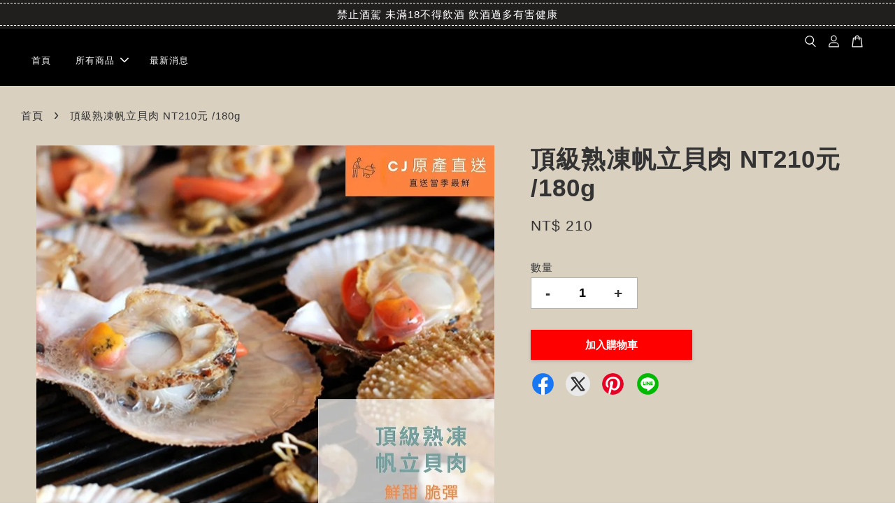

--- FILE ---
content_type: text/html; charset=UTF-8
request_url: https://www.cjdeliverfiip.com/products/%E9%A0%82%E7%B4%9A%E7%86%9F%E5%87%8D%E5%B8%86%E7%AB%8B%E8%B2%9D%E8%82%89-nt210%E5%85%83-180g
body_size: 39089
content:
<!doctype html>
<!--[if lt IE 7]><html class="no-js lt-ie9 lt-ie8 lt-ie7" lang="en"> <![endif]-->
<!--[if IE 7]><html class="no-js lt-ie9 lt-ie8" lang="en"> <![endif]-->
<!--[if IE 8]><html class="no-js lt-ie9" lang="en"> <![endif]-->
<!--[if IE 9 ]><html class="ie9 no-js"> <![endif]-->
<!--[if (gt IE 9)|!(IE)]><!--> <html class="no-js"> <!--<![endif]-->
<head>

  <!-- Basic page needs ================================================== -->
  <meta charset="utf-8">
  <meta http-equiv="X-UA-Compatible" content="IE=edge,chrome=1">

  
  <link rel="icon" href="" />
  

  <!-- Title and description ================================================== -->
  <title>
  頂級熟凍帆立貝肉 NT210元 /180g &ndash; CJ原產直送
  </title>

  
  <meta name="description" content="規格：180G/13-15粒/包 產地：中國 包裝：彩袋 保存期限：冷凍一年 保存方式：-18。C冷凍 原料產地來自於北海道的帆立貝肉，捕撈後經冷凍處理加工，鎖住新鮮，品質保證、絕對鮮甜，平價也能有高享受！且貝肉軟嫩脆彈，不管是以炭烤、油炸、奶油香煎、熱炒等方式料理，都能享受最純粹的美味，給您CP值超高的頂級享受！經超高溫蒸熟再急速冷凍，瞬間鎖住貝肉的鮮甜湯汁，再包上薄冰 讓貝肉完整，不會因為低溫而被凍乾。">
  

  <!-- Social meta ================================================== -->
  

  <meta property="og:type" content="product">
  <meta property="og:title" content="頂級熟凍帆立貝肉 NT210元 /180g">
  <meta property="og:url" content="https://www.cjdeliverfiip.com/products/頂級熟凍帆立貝肉-nt210元-180g">
  
  <meta property="og:image" content="https://cdn.store-assets.com/s/791705/i/37872886.jpg?width=480&format=webp">
  <meta property="og:image:secure_url" content="https://cdn.store-assets.com/s/791705/i/37872886.jpg?width=480&format=webp">
  
  <meta property="og:price:amount" content="210">
  <meta property="og:price:currency" content="TWD">


<meta property="og:description" content="規格：180G/13-15粒/包 產地：中國 包裝：彩袋 保存期限：冷凍一年 保存方式：-18。C冷凍 原料產地來自於北海道的帆立貝肉，捕撈後經冷凍處理加工，鎖住新鮮，品質保證、絕對鮮甜，平價也能有高享受！且貝肉軟嫩脆彈，不管是以炭烤、油炸、奶油香煎、熱炒等方式料理，都能享受最純粹的美味，給您CP值超高的頂級享受！經超高溫蒸熟再急速冷凍，瞬間鎖住貝肉的鮮甜湯汁，再包上薄冰 讓貝肉完整，不會因為低溫而被凍乾。">
<meta property="og:site_name" content="CJ原產直送">



  <meta name="twitter:card" content="summary">




  <meta name="twitter:title" content="頂級熟凍帆立貝肉 NT210元 /180g">
  <meta name="twitter:description" content="規格：180G/13-15粒/包產地：中國包裝：彩袋保存期限：冷凍一年保存方式：-18。C冷凍原料產地來自於北海道的帆立貝肉，捕撈後經冷凍處理加工，鎖住新鮮，品質保證、絕對鮮甜，平價也能有高享受！且貝肉軟嫩脆彈，不管是以炭烤、油炸、奶油香煎、熱炒等方式料理，都能享受最純粹的美味，給您CP值超高的頂級享受！
經超高溫蒸熟再急速冷凍，瞬間鎖住貝肉的鮮甜湯汁，再包上薄冰 讓貝肉完整，不會因為低溫而被凍乾">
  <meta name="twitter:image" content="">
  <meta name="twitter:image:width" content="480">
  <meta name="twitter:image:height" content="480">




  <!-- Helpers ================================================== -->
  <link rel="canonical" href="https://www.cjdeliverfiip.com/products/頂級熟凍帆立貝肉-nt210元-180g">
  <meta name="viewport" content="width=device-width, initial-scale=1.0, minimum-scale=1.0, maximum-scale=3.0">
  <meta name="theme-color" content="">

  <!-- CSS ================================================== -->
  <link href="https://store-themes.easystore.co/791705/themes/3329/assets/timber.css?t=1765306926" rel="stylesheet" type="text/css" media="screen" />
  <link href="https://store-themes.easystore.co/791705/themes/3329/assets/theme.css?t=1765306926" rel="stylesheet" type="text/css" media="screen" />

  



<link href="https://fonts.googleapis.com/css?family=Fjalla+One&display=swap" rel="stylesheet">


  <script src="//ajax.googleapis.com/ajax/libs/jquery/1.11.0/jquery.min.js" type="text/javascript" ></script>
  <!-- Header hook for plugins ================================================== -->
  
<!-- ScriptTags -->
<script>window.__st={'p': 'product', 'cid': ''};</script><script src='/assets/events.js'></script><script>(function(){function asyncLoad(){var urls=['/assets/facebook-pixel.js?v=1.1.1640892820','/assets/traffic.js?v=1','https://apps.easystore.co/marketplace/shopee-taiwan/script.js?shop=originatedandsentdirectlytojennifer.easy.co'];for(var i=0;i<urls.length;i++){var s=document.createElement('script');s.type='text/javascript';s.async=true;s.src=urls[i];var x=document.getElementsByTagName('script')[0];x.parentNode.insertBefore(s, x);}}window.attachEvent ? window.attachEvent('onload', asyncLoad) : window.addEventListener('load', asyncLoad, false);})();</script>
<!-- /ScriptTags -->


  
<!--[if lt IE 9]>
<script src="//cdnjs.cloudflare.com/ajax/libs/html5shiv/3.7.2/html5shiv.min.js" type="text/javascript" ></script>
<script src="https://store-themes.easystore.co/791705/themes/3329/assets/respond.min.js?t=1765306926" type="text/javascript" ></script>
<link href="https://store-themes.easystore.co/791705/themes/3329/assets/respond-proxy.html" id="respond-proxy" rel="respond-proxy" />
<link href="//www.cjdeliverfiip.com/search?q=b4f08bce9ca1bc410cb7a3cc2598b55d" id="respond-redirect" rel="respond-redirect" />
<script src="//www.cjdeliverfiip.com/search?q=b4f08bce9ca1bc410cb7a3cc2598b55d" type="text/javascript"></script>
<![endif]-->



  <script src="https://store-themes.easystore.co/791705/themes/3329/assets/modernizr.min.js?t=1765306926" type="text/javascript" ></script>

  
  
  <script>
  (function(i,s,o,g,r,a,m){i['GoogleAnalyticsObject']=r;i[r]=i[r]||function(){
  (i[r].q=i[r].q||[]).push(arguments)},i[r].l=1*new Date();a=s.createElement(o),
  m=s.getElementsByTagName(o)[0];a.async=1;a.src=g;m.parentNode.insertBefore(a,m)
  })(window,document,'script','https://www.google-analytics.com/analytics.js','ga');

  ga('create', '', 'auto','myTracker');
  ga('myTracker.send', 'pageview');

  </script>
  
<!-- Snippet:global/head: 蝦皮購物 Shopee Taiwan -->
<link type="text/css" rel="stylesheet" href="https://apps.easystore.co/assets/css/marketplace/main.css?v1.7">
<!-- /Snippet -->

</head>

<body id="-------------------------nt210-----180g" class="template-product  has-sticky-btm-bar" >

  <ul id="MobileNav" class="mobile-nav">
  
  <li class="mobile-nav_icon-x">
    
      




  	
  	<span class="MobileNavTrigger icon icon-x"></span>
  </li>
  
  
  <li class="mobile-nav__link" aria-haspopup="true">
    
    <a href="/" >
      首頁
    </a>
    
  </li>
  
  
  <li class="mobile-nav__link" aria-haspopup="true">
    
    
    <a href="/collections/all" class="mobile-nav__parent-link">
      所有商品
    </a>
    <span class="mobile-nav__sublist-trigger">
      <span class="icon-fallback-text mobile-nav__sublist-expand">
  <span class="icon icon-plus" aria-hidden="true"></span>
  <span class="fallback-text">+</span>
</span>
<span class="icon-fallback-text mobile-nav__sublist-contract">
  <span class="icon icon-minus" aria-hidden="true"></span>
  <span class="fallback-text">-</span>
</span>

    </span>
    <ul class="mobile-nav__sublist">
      
      
      <li class="mobile-nav__sublist-link" aria-haspopup="true">
        
        <a href="/collections/新品推薦" >
          新品推薦
        </a>
        
      </li>
      
      
      <li class="mobile-nav__sublist-link" aria-haspopup="true">
        
        <a href="/collections/人氣推薦" >
          人氣推薦
        </a>
        
      </li>
      
      
      <li class="mobile-nav__sublist-link" aria-haspopup="true">
        
        <a href="/collections/海鮮" >
          海鮮
        </a>
        
      </li>
      
      
      <li class="mobile-nav__sublist-link" aria-haspopup="true">
        
        <a href="/collections/肉類" >
          肉類
        </a>
        
      </li>
      
      
      <li class="mobile-nav__sublist-link" aria-haspopup="true">
        
        <a href="/collections/蔬菜" >
          蔬菜
        </a>
        
      </li>
      
      
      <li class="mobile-nav__sublist-link" aria-haspopup="true">
        
        <a href="/collections/水果" >
          水果
        </a>
        
      </li>
      
      
      <li class="mobile-nav__sublist-link" aria-haspopup="true">
        
        <a href="/collections/酒類" >
          酒類
        </a>
        
      </li>
      
      
      <li class="mobile-nav__sublist-link" aria-haspopup="true">
        
        <a href="/collections/特色美食" >
          特色美食
        </a>
        
      </li>
      
      
      <li class="mobile-nav__sublist-link" aria-haspopup="true">
        
        <a href="/collections/茶葉" >
          茶葉
        </a>
        
      </li>
      
      
      <li class="mobile-nav__sublist-link" aria-haspopup="true">
        
        <a href="/collections/咖啡" >
          咖啡
        </a>
        
      </li>
      
      
      <li class="mobile-nav__sublist-link" aria-haspopup="true">
        
        <a href="/collections/特惠活動區" >
          特惠活動區
        </a>
        
      </li>
      
      
      <li class="mobile-nav__sublist-link" aria-haspopup="true">
        
        <a href="/collections/運費" >
          運費
        </a>
        
      </li>
      
    </ul>
    
  </li>
  
  
  <li class="mobile-nav__link" aria-haspopup="true">
    
    <a href="/blogs/news" >
      最新消息
    </a>
    
  </li>
  

  

  
  
  
  <li class="mobile-nav__link">
    <a href="/account/login">登入</a>
  </li>
  
  <li class="mobile-nav__link">
    <a href="/account/register">註冊帳號</a>
  </li>
  
  
  
  
  <li class="mobile-nav__link header-bar__search-wrapper">
    
    <div class="header-bar__module header-bar__search mobile-nav_search">
      
  <form action="/search" method="get" class="header-bar__search-form clearfix" role="search">
    
    <button type="submit" class="btn icon-fallback-text header-bar__search-submit">
      <span class="icon icon-search" aria-hidden="true"></span>
      <span class="fallback-text">搜尋</span>
    </button>
    <input type="search" name="q" value="" aria-label="搜尋" class="header-bar__search-input" placeholder="搜尋" autocomplete="off">
    <div class="dropdown" id="searchDropdown"></div>
    <input type="hidden" name="search_history" id="search_history">
  </form>




<script>
  var _search_history_listings = ""
  if(_search_history_listings != "") localStorage.setItem('searchHistory', JSON.stringify(_search_history_listings));

  function clearAll() {
    localStorage.removeItem('searchHistory');
  
    var customer = "";
    if(customer) {
      // Your logic to clear all data or call an endpoint
      fetch('/account/search_histories', {
          method: 'DELETE',
          headers: {
            "Content-Type": "application/json",
            "X-Requested-With": "XMLHttpRequest"
          },
          body: JSON.stringify({
            _token: "sYFqP1akdms0DqVjeFFqwNncdEcUfiNIt8ziWoDc"
          }),
      })
      .then(response => response.json())
    }
  }
  // End - store view history in local storage
  
  // search history dropdown  
  var searchInputs = document.querySelectorAll('input[type=search]');
  
  if(searchInputs.length > 0) {
    
    searchInputs.forEach((searchInput)=>{
    
      searchInput.addEventListener('focus', function() {
        var searchDropdown = searchInput.closest('form').querySelector('#searchDropdown');
        searchDropdown.innerHTML = ''; // Clear existing items
  
        // retrieve data from local storage
        var searchHistoryData = JSON.parse(localStorage.getItem('searchHistory')) || [];
  
        // Convert JSON to string
        var search_history_json = JSON.stringify(searchHistoryData);
  
        // Set the value of the hidden input
        searchInput.closest('form').querySelector("#search_history").value = search_history_json;
  
        // create dropdown items
        var clearAllItem = document.createElement('div');
        clearAllItem.className = 'dropdown-item clear-all';
        clearAllItem.textContent = 'Clear';
        clearAllItem.addEventListener('click', function() {
            clearAll();
            searchDropdown.style.display = 'none';
            searchInput.classList.remove('is-focus');
        });
        searchDropdown.appendChild(clearAllItem);
  
        // create dropdown items
        searchHistoryData.forEach(function(item) {
          var dropdownItem = document.createElement('div');
          dropdownItem.className = 'dropdown-item';
          dropdownItem.textContent = item.term;
          dropdownItem.addEventListener('click', function() {
            searchInput.value = item.term;
            searchDropdown.style.display = 'none';
          });
          searchDropdown.appendChild(dropdownItem);
        });
  
        if(searchHistoryData.length > 0){
          // display the dropdown
          searchInput.classList.add('is-focus');
          document.body.classList.add('search-input-focus');
          searchDropdown.style.display = 'block';
        }
      });
  
      searchInput.addEventListener("focusout", (event) => {
        var searchDropdown = searchInput.closest('form').querySelector('#searchDropdown');
        searchInput.classList.remove('is-focus');
        searchDropdown.classList.add('transparent');
        setTimeout(()=>{
          searchDropdown.style.display = 'none';
          searchDropdown.classList.remove('transparent');
          document.body.classList.remove('search-input-focus');
        }, 400);
      });
    })
  }
  // End - search history dropdown
</script>
    </div>
    
  </li>
  
  
</ul>
<div id="MobileNavOutside" class="mobile-nav-outside"></div>


<div id="PageContainer" class="page-container">
  
<!-- Snippet:global/body_start: Announcement Bar -->
<style type="text/css">
  body {
    background-position: top 45px center;
  }

  div#announcement-bar-top {
    height: 45px;
  }

  span .announcement-close-button {
    text-align: center;
    display: -webkit-flex;
    display: -moz-flex;
    display: -ms-flex;
    display: -o-flex;
    display: inline-block;
    align-items: center;
    flex-wrap: wrap;
    justify-content: center;
  }

  #announcementBar_countdown:empty {
    display: none;
  }


  .announcementBar_timer {
    margin: 5px 0px;
  }

  .announcementBar_timer.style_1,
  .announcementBar_timer.style_2 {
    display: -webkit-inline-flex;
    display: -moz-inline-flex;
    display: -ms-inline-flex;
    display: -o-inline-flex;
    display: inline-flex;
    align-items: center;
    padding: 5px 8px;
    margin: 3px 0px 3px 10px;
    border-radius: 8px;
    font-weight: bold;
  }

  .announcementBar_timer.style_1>div,
  .announcementBar_timer.style_2>div {
    margin: 0 5px;
    line-height: 1;
  }

  .announcementBar_timer.style_1 small,
  .announcementBar_timer.style_2 small {
    display: block;
    font-size: 55%;
    line-height: 1;
  }

  .announcementBar_timer.style_2 {
    flex-direction: row;
  }

  .announcementBar_timer.style_2>div {
    position: relative;
  }

  .announcementBar_timer.style_2>div:not(:last-child):after {
    position: absolute;
    content: ':';
    top: 0;
    right: 0;
    margin-right: -7px;
  }

  .announcementBar_timer.style_3 {
    display: -webkit-inline-flex;
    display: -moz-inline-flex;
    display: -ms-inline-flex;
    display: -o-inline-flex;
    display: inline-flex;
    align-items: center;
    border-radius: 5px;
    padding: 5px 5px;
    margin-left: 10px;
    font-weight: bold;
  }

  .announcementBar_timer.style_3>div {
    margin: 0 3px;
    line-height: 1;
  }

  .announcementBar_timer.style_3 small {
    font-weight: bold;
    line-height: 1.1;
    font-size: 65%;
  }

  .announcement-close-button {
    position: relative;
    width: 24px;
    height: 24px;
    opacity: 1;
    background: #000;
    border-radius: 50%;
    cursor: pointer;
    top: 30%;
  }

  .announcement-close-button:hover {
    opacity: 0.6;
  }

  .announcement-close-button:before,
  .announcement-close-button:after {
    position: absolute;
    left: 11px;
    top: 5px;
    content: ' ';
    height: 14px;
    width: 2px;
    background-color: #fff;
    border-radius: 3px;
  }

  .announcement-close-button:before {
    transform: rotate(45deg);
  }

  .announcement-close-button:after {
    transform: rotate(-45deg);
  }

  .announcement-bar-button {
    padding: 4px 8px;
    vertical-align: baseline;
    border-radius: 5px;
    margin-left: 10px;
    opacity: 1;
    line-height: 1.1;
    text-decoration: none;
    display: inline-block;
    font-weight: 500;
  }

  .announcement-bar-button:hover {
    opacity: 0.8;
  }

  .announcement-bar-direction-button {
    cursor: pointer;
    padding: 0px 8px;
  }

  .announcement-bar-direction-button:hover {
    opacity: 0.8;
  }

  slider-announcement-bar-app {
    display: block;
    text-align: center;
    margin: 0px;
    padding: 6px 10px;
    border-top: 1px dashed transparent;
    border-bottom: 1px dashed transparent;
    width: 100%;
  }

  slider-announcement-bar-app ul::-webkit-scrollbar {
    height: 0.4rem;
    width: 0.4rem;
    display: none;
  }

  slider-announcement-bar-app ul {
    position: relative;
    display: flex;
    overflow-x: auto;
    -ms-overflow-style: none;
    /* IE 11 */
    scrollbar-width: none;
    /* Firefox 64 */
    scroll-snap-type: x mandatory;
    scroll-behavior: smooth;
    /* scroll-padding-left: 1rem; */
    -webkit-overflow-scrolling: touch;
    margin-bottom: 0;
    padding: 0;
    list-style: none;
    align-items: center;
  }

  slider-announcement-bar-app ul li {
    width: 100vw;
    scroll-snap-align: start;
    flex-shrink: 0;
  }
</style>

<input type="hidden" id="total_announcement_left" name="total_announcement_left" value="1">
<input type="hidden" id="locale" name="locale" value="zh_TW">

<slider-announcement-bar-app id="announcement-bar" name="announcement-bar" style="
    border: unset;
    padding: 4px 0px;
    margin: 0px;
    z-index:2999;
    background:rgb(33, 30, 30);
    color:rgb(255, 255, 255);
    position: -webkit-sticky; position: sticky; top: 0;
">

  <div style="
    display: flex;
    justify-content: space-between;
    align-items: center;
    padding: 3px 0px;
    border-top: 1px dashed;
    border-bottom: 1px dashed;
    border-color: rgb(255, 255, 255);
  ">
    <div style="height: 24px;">
          </div>

    <ul style="flex-grow: 2; margin: 0px;">
            <li id="announcement_bar_0" style="
          display: flex;
          justify-content: center;
          align-items: center;
          flex-wrap: wrap;
          margin: 0px;
          width: 100%;
          word-wrap: break-word;
        ">
        禁止酒駕  未滿18不得飲酒  飲酒過多有害健康
                        <input type="hidden" id="expired_at_0" name="expired_at_0" value="2023-02-09 00:00">
      </li>
          </ul>

    <div style="display: flex;">
                </div>
  </div>


</slider-announcement-bar-app>

<script>
  (function() {

    const loadScript = function(url, callback) {
      const script = document.createElement("script");
      script.type = "text/javascript";
      // If the browser is Internet Explorer.
      if (script.readyState) {
        script.onreadystatechange = function() {
          if (script.readyState == "loaded" || script.readyState == "complete") {
            script.onreadystatechange = null;
            callback();
          }
        };
        // For any other browser.
      } else {
        script.onload = function() {
          callback();
        };
      }
      script.src = url;
      document.getElementsByTagName("head")[0].appendChild(script);
    };

    const announcementBarAppJS = function($) {

      $('#announcement-close-button').on('click', function() {
        $('#announcement-bar, #announcement-bar-top').hide();
      });
    }

    if (typeof jQuery === 'undefined') {
      loadScript('//ajax.googleapis.com/ajax/libs/jquery/1.11.2/jquery.min.js', function() {
        jQuery = jQuery.noConflict(true);
        announcementBarAppJS(jQuery);
      });
    } else {
      announcementBarAppJS(jQuery);
    }

  })();

  setInterval(function() {
    const total_announcement = "1"
    var total_announcement_left = $("#total_announcement_left").val();

    for (let i = 0; i <= total_announcement; i++) {
      const startDate = new Date();
      const endDateStr = $("#expired_at_" + i).val();
      const endDate = endDateStr == undefined ? new Date() : new Date(endDateStr.replace(/-/g, "/"));
      const seconds = (endDate.getTime() - startDate.getTime()) / 1000;

      const days = parseInt(seconds / 86400);
      const hours = parseInt((seconds % 86400) / 3600);
      const mins = parseInt((seconds % 86400 % 3600) / 60);
      const secs = parseInt((seconds % 86400 % 3600) % 60);

      // use to translate countdown unit
      // (translate based on the preferred language when save announcement bar setting)
      String.prototype.translate = function() {
        try {
          if ($("#locale").val() == "zh_TW") {
            if (this.toString() === 'day') {
              return "天";
            }
            if (this.toString() === 'hour') {
              return "小時";
            }
            if (this.toString() === 'min') {
              return "分鐘";
            }
            if (this.toString() === 'sec') {
              return "秒";
            }
          } else {
            if (this.toString() === 'day') {
              if (days > 0) {
                return "Days";
              } else {
                return "Day";
              }
            } else if (this.toString() === 'hour') {
              if (hours > 0) {
                return "Hours";
              } else {
                return "Hour";
              }
            } else if (this.toString() === 'min') {
              if (mins > 0) {
                return "Mins";
              } else {
                return "Min";
              }
            } else if (this.toString() === 'sec') {
              if (secs > 0) {
                return "Secs";
              } else {
                return "Sec";
              }
            }
          }
        } catch (error) {
          console.log("Some errors heres", error);
        }
      };

      const announcementBar_countdown = document.getElementById("announcementBar_countdown_" + i);
      if (announcementBar_countdown && seconds > 0) {

        $(announcementBar_countdown).show()
        announcementBar_countdown.innerHTML = `
          <div>
            ${days} <small>${'day'.translate()}</small>
          </div>
          <div>
            ${hours} <small>${'hour'.translate()}</small>
          </div>
          <div>
            ${mins} <small>${'min'.translate()}</small>
          </div>
          <div>
            ${secs} <small>${'sec'.translate()}</small>
          </div>
        `;


      } else if (announcementBar_countdown && seconds <= 0) {
        $("#announcement_bar_" + i).remove();
        total_announcement_left = total_announcement_left - 1;
        $("#total_announcement_left").val(total_announcement_left);
      }
    }

    showOrHide(total_announcement_left);
  }, 1000);


  function showOrHide(total_announcement_left) {
    if (total_announcement_left <= 1) {
      $("#previous-announcement-bar-button,#next-announcement-bar-button").hide();
    } else {
      $("#previous-announcement-bar-button,#next-announcement-bar-button").show();
    }

    if (total_announcement_left == 0) {
      $("#announcement-close-button").hide();
      $("#announcement-bar").hide();
      $('#announcement-bar-top').hide();
    }
  };

  let annoucementBarAutoMoveInterval = '';
  class AnnouncementBarAppSlider extends HTMLElement {
    constructor() {
      super();
      this.slider = this.querySelector('ul');
      this.sliderItems = this.querySelectorAll('li');
      this.prevButton = this.querySelector('a[name="previous"]');
      this.nextButton = this.querySelector('a[name="next"]');

      if (!this.slider || !this.nextButton) return;

      const resizeObserver = new ResizeObserver(entries => this.initPages());
      resizeObserver.observe(this.slider);

      this.slider.addEventListener('scroll', this.update.bind(this));
      this.prevButton.addEventListener('click', this.onButtonClick.bind(this));
      this.nextButton.addEventListener('click', this.onButtonClick.bind(this));


    }

    initPages() {
      const sliderItemsToShow = Array.from(this.sliderItems).filter(element => element.clientWidth > 0);
      this.sliderLastItem = sliderItemsToShow[sliderItemsToShow.length - 1];
      if (sliderItemsToShow.length === 0) return;
      this.slidesPerPage = Math.floor(this.slider.clientWidth / sliderItemsToShow[0].clientWidth);
      this.totalPages = sliderItemsToShow.length - this.slidesPerPage + 1;
      this.update();
      let self = this
      var total_announcement_left = $("#total_announcement_left").val();
      annoucementBarAutoMoveInterval = setInterval(function() {
        if (total_announcement_left > 1) {
          self.moveSlide('next')
        }
      }, 5000)
    }

    update() {
      this.currentPage = Math.round(this.slider.scrollLeft / this.sliderLastItem.clientWidth) + 1;
    }

    onButtonClick(event) {
      event.preventDefault();
      let self = this;
      self.moveSlide(event.currentTarget.name);
    }


    moveSlide(move_to) {

      clearInterval(annoucementBarAutoMoveInterval);
      let self = this;
      annoucementBarAutoMoveInterval = setInterval(function() {
        self.moveSlide('next');
      }, 5000)

      if (move_to === 'previous' && this.currentPage === 1) {
        this.slider.scrollTo({
          left: this.sliderLastItem.clientWidth * (this.totalPages - 1)
        });
      } else if (move_to === 'next' && this.currentPage === this.totalPages) {
        this.slider.scrollTo({
          left: 0
        });
      } else {
        const slideScrollPosition = move_to === 'next' ? this.slider.scrollLeft + this.sliderLastItem
          .clientWidth : this.slider.scrollLeft - this.sliderLastItem.clientWidth;
        this.slider.scrollTo({
          left: slideScrollPosition
        });
      }
    }

  }

  customElements.define('slider-announcement-bar-app', AnnouncementBarAppSlider);
</script>

<!-- /Snippet -->

<!-- Snippet:global/body_start: Console Extension -->
<div id='es_console' style='display: none;'>791705</div>
<!-- /Snippet -->

  
    <style>
  .search-modal__form{
    position: relative;
  }
  
  .dropdown-wrapper {
    position: relative;
  }
  
  .dropdown-wrapper:hover .dropdown {
    display: block;
  }
  
  .header-icon-nav .dropdown {
    left: -80px;
  }
  
  .dropdown {
    display: none;
    position: absolute;
    top: 100%;
    left: 0px;
    width: 100%;
    padding: 8px;
    background-color: #fff;
    z-index: 1000;
    border-radius: 5px;
    border: 1px solid rgba(var(--color-foreground), 1);
    border-top: none;
    overflow-x: hidden;
    overflow-y: auto;
    max-height: 350px;
    min-width: 150px;
    box-shadow: 0 0 5px rgba(0,0,0,0.1);
  }
    
  .dropdown a{
    text-decoration: none;
    color: #000 !important;
  }
  
  .dropdown-item {
    padding: 0.4rem 2rem;
    cursor: pointer;
    line-height: 1.4;
    overflow: hidden;
    text-overflow: ellipsis;
    white-space: nowrap;
  }
  
  .dropdown-item:hover{
    background-color: #f3f3f3;
  }
  
  .search__input.is-focus{
    border-radius: 15px;
    border-bottom-left-radius: 0;
    border-bottom-right-radius: 0;
    border: 1px solid rgba(var(--color-foreground), 1);
    border-bottom: none;
    box-shadow: none;
  }
  
  .clear-all {
    text-align: right;
    padding: 0 2rem 0.2rem;
    line-height: 1;
    font-size: 70%;
    margin-bottom: -2px;
  }
  
  .clear-all:hover{
    background-color: #fff;
  }
  
  .referral-notification {
    position: absolute;
    top: 100%;
    right: -12px;
    background: white;
    border: 1px solid #e0e0e0;
    border-radius: 8px;
    box-shadow: 0 4px 12px rgba(0, 0, 0, 0.15);
    width: 280px;
    z-index: 1000;
    padding: 16px;
    margin-top: 8px;
    font-size: 14px;
    line-height: 1.4;
  }
  
  .referral-notification::before {
    content: '';
    position: absolute;
    top: -8px;
    right: 20px;
    width: 0;
    height: 0;
    border-left: 8px solid transparent;
    border-right: 8px solid transparent;
    border-bottom: 8px solid white;
  }
  
  .referral-notification::after {
    content: '';
    position: absolute;
    top: -9px;
    right: 20px;
    width: 0;
    height: 0;
    border-left: 8px solid transparent;
    border-right: 8px solid transparent;
    border-bottom: 8px solid #e0e0e0;
  }
  
  .referral-notification h4 {
    margin: 0 0 8px 0;
    color: #2196F3;
    font-size: 16px;
    font-weight: 600;
  }
  
  .referral-notification p {
    margin: 0 0 12px 0;
    color: #666;
  }
  
  .referral-notification .referral-code {
    background: #f5f5f5;
    padding: 8px;
    border-radius: 4px;
    font-family: monospace;
    font-size: 13px;
    text-align: center;
    margin: 8px 0;
    border: 1px solid #ddd;
  }
  
  .referral-notification .close-btn {
    position: absolute;
    top: 8px;
    right: 8px;
    background: none;
    border: none;
    font-size: 18px;
    color: #999;
    cursor: pointer;
    padding: 0;
    width: 20px;
    height: 20px;
    line-height: 1;
  }
  
  .referral-notification .close-btn:hover {
    color: #333;
  }
  
  .referral-notification .action-btn {
    background: #2196F3;
    color: white;
    border: none;
    padding: 8px 16px;
    border-radius: 4px;
    cursor: pointer;
    font-size: 12px;
    margin-right: 8px;
    margin-top: 8px;
  }
  
  .referral-notification .action-btn:hover {
    background: #1976D2;
  }
  
  .referral-notification .dismiss-btn {
    background: transparent;
    color: #666;
    border: 1px solid #ddd;
    padding: 8px 16px;
    border-radius: 4px;
    cursor: pointer;
    font-size: 12px;
    margin-top: 8px;
  }
  
  .referral-notification .dismiss-btn:hover {
    background: #f5f5f5;
  }
  .referral-modal__dialog {
    transform: translate(-50%, 0);
    transition: transform var(--duration-default) ease, visibility 0s;
    z-index: 10000;
    position: fixed;
    top: 20vh;
    left: 50%;
    width: 100%;
    max-width: 350px;
    box-shadow: 0 4px 12px rgba(0, 0, 0, 0.15);
    border-radius: 12px;
    background-color: #fff;
    color: #000;
    padding: 20px;
    text-align: center;
  }
  .modal-overlay.referral-modal-overlay {
    position: fixed;
    top: 0;
    left: 0;
    width: 100%;
    height: 100%;
    background-color: rgba(0, 0, 0, 0.7);
    z-index: 2001;
    display: block;
    opacity: 1;
    transition: opacity var(--duration-default) ease, visibility 0s;
  }
</style>

<header class="header-bar logo_top-left sticky-topbar">
  <div class="header-bg-wrapper">
    <div class="header-wrapper wrapper">
      

      <div class="logo-header" role="banner">

              
                    <div class="h1 site-header__logo" itemscope itemtype="http://schema.org/Organization">
              
                    
                        
                          
                      
                      	  
                            <a href="/" class="logo-wrapper" itemprop="url">
                              <img src="https://cdn.store-assets.com/s/791705/f/7704932.jpeg?width=350&format=webp" alt="CJ原產直送" itemprop="logo">
                            </a>
                          
                      
                      

                    
              
                </div>
              

      </div>

      <div class="header-nav-bar medium-down--hide">
          
<ul class="site-nav" id="AccessibleNav">
  
    
    
      <li >
        <a href="/"  class="site-nav__link">首頁</a>
      </li>
    
  
    
    
      
      <li class="site-nav--has-dropdown" aria-haspopup="true">
        <a href="/collections/all"  class="site-nav__link">
          所有商品
          <span class="arrow-icon">
            <svg id="Layer_1" data-name="Layer 1" xmlns="http://www.w3.org/2000/svg" viewBox="0 0 100 100"><title>arrow down</title><path d="M50,78.18A7.35,7.35,0,0,1,44.82,76L3.15,34.36A7.35,7.35,0,1,1,13.55,24L50,60.44,86.45,24a7.35,7.35,0,1,1,10.4,10.4L55.21,76A7.32,7.32,0,0,1,50,78.18Z"/></svg>
          </span>
        </a>
        <ul class="site-nav__dropdown">
          
            
            
              <li >
                <a href="/collections/新品推薦"  class="site-nav__link">新品推薦</a>
              </li>
            
          
            
            
              <li >
                <a href="/collections/人氣推薦"  class="site-nav__link">人氣推薦</a>
              </li>
            
          
            
            
              <li >
                <a href="/collections/海鮮"  class="site-nav__link">海鮮</a>
              </li>
            
          
            
            
              <li >
                <a href="/collections/肉類"  class="site-nav__link">肉類</a>
              </li>
            
          
            
            
              <li >
                <a href="/collections/蔬菜"  class="site-nav__link">蔬菜</a>
              </li>
            
          
            
            
              <li >
                <a href="/collections/水果"  class="site-nav__link">水果</a>
              </li>
            
          
            
            
              <li >
                <a href="/collections/酒類"  class="site-nav__link">酒類</a>
              </li>
            
          
            
            
              <li >
                <a href="/collections/特色美食"  class="site-nav__link">特色美食</a>
              </li>
            
          
            
            
              <li >
                <a href="/collections/茶葉"  class="site-nav__link">茶葉</a>
              </li>
            
          
            
            
              <li >
                <a href="/collections/咖啡"  class="site-nav__link">咖啡</a>
              </li>
            
          
            
            
              <li >
                <a href="/collections/特惠活動區"  class="site-nav__link">特惠活動區</a>
              </li>
            
          
            
            
              <li >
                <a href="/collections/運費"  class="site-nav__link">運費</a>
              </li>
            
          
        </ul>
      </li>
    
  
    
    
      <li >
        <a href="/blogs/news"  class="site-nav__link">最新消息</a>
      </li>
    
  
  
  
      
        
          
        
          
        
      
  
  
  
</ul>

      </div>

      <div class="desktop-header-nav medium-down--hide">


        <div class="header-subnav">
          






          <div class="header-icon-nav">

                

                


                
                  
                    <div class="header-bar__module">
                      
  <a class="popup-with-form" href="#search-form">
    



	<svg class="icon-search svg-icon" id="Layer_1" data-name="Layer 1" xmlns="http://www.w3.org/2000/svg" viewBox="0 0 100 100"><title>icon-search</title><path d="M68.5,65.87a35.27,35.27,0,1,0-5.4,4.5l23.11,23.1a3.5,3.5,0,1,0,5-4.94ZM14.82,41A28.47,28.47,0,1,1,43.28,69.43,28.5,28.5,0,0,1,14.82,41Z"/></svg>    

  

  </a>



<!-- form itself -->
<div id="search-form" class="white-popup-block mfp-hide popup-search">
  <div class="popup-search-content">
    <form action="/search" method="get" class="input-group search-bar" role="search">
      
      <span class="input-group-btn">
        <button type="submit" class="btn icon-fallback-text">
          <span class="icon icon-search" aria-hidden="true"></span>
          <span class="fallback-text">搜尋</span>
        </button>
      </span>
      <input type="search" name="q" value="" placeholder="搜尋" class="input-group-field" aria-label="搜尋" placeholder="搜尋" autocomplete="off">
      <div class="dropdown" id="searchDropdown"></div>
      <input type="hidden" name="search_history" id="search_history">
    </form>
  </div>
</div>

<script src="https://store-themes.easystore.co/791705/themes/3329/assets/magnific-popup.min.js?t=1765306926" type="text/javascript" ></script>
<script>
$(document).ready(function() {
	$('.popup-with-form').magnificPopup({
		type: 'inline',
		preloader: false,
		focus: '#name',
      	mainClass: 'popup-search-bg-wrapper',

		// When elemened is focused, some mobile browsers in some cases zoom in
		// It looks not nice, so we disable it:
		callbacks: {
			beforeOpen: function() {
				if($(window).width() < 700) {
					this.st.focus = false;
				} else {
					this.st.focus = '#name';
				}
			}
		}
	});
});
</script>


<script>
  var _search_history_listings = ""
  if(_search_history_listings != "") localStorage.setItem('searchHistory', JSON.stringify(_search_history_listings));

  function clearAll() {
    localStorage.removeItem('searchHistory');
  
    var customer = "";
    if(customer) {
      // Your logic to clear all data or call an endpoint
      fetch('/account/search_histories', {
          method: 'DELETE',
          headers: {
            "Content-Type": "application/json",
            "X-Requested-With": "XMLHttpRequest"
          },
          body: JSON.stringify({
            _token: "sYFqP1akdms0DqVjeFFqwNncdEcUfiNIt8ziWoDc"
          }),
      })
      .then(response => response.json())
    }
  }
  // End - store view history in local storage
  
  // search history dropdown  
  var searchInputs = document.querySelectorAll('input[type=search]');
  
  if(searchInputs.length > 0) {
    
    searchInputs.forEach((searchInput)=>{
    
      searchInput.addEventListener('focus', function() {
        var searchDropdown = searchInput.closest('form').querySelector('#searchDropdown');
        searchDropdown.innerHTML = ''; // Clear existing items
  
        // retrieve data from local storage
        var searchHistoryData = JSON.parse(localStorage.getItem('searchHistory')) || [];
  
        // Convert JSON to string
        var search_history_json = JSON.stringify(searchHistoryData);
  
        // Set the value of the hidden input
        searchInput.closest('form').querySelector("#search_history").value = search_history_json;
  
        // create dropdown items
        var clearAllItem = document.createElement('div');
        clearAllItem.className = 'dropdown-item clear-all';
        clearAllItem.textContent = 'Clear';
        clearAllItem.addEventListener('click', function() {
            clearAll();
            searchDropdown.style.display = 'none';
            searchInput.classList.remove('is-focus');
        });
        searchDropdown.appendChild(clearAllItem);
  
        // create dropdown items
        searchHistoryData.forEach(function(item) {
          var dropdownItem = document.createElement('div');
          dropdownItem.className = 'dropdown-item';
          dropdownItem.textContent = item.term;
          dropdownItem.addEventListener('click', function() {
            searchInput.value = item.term;
            searchDropdown.style.display = 'none';
          });
          searchDropdown.appendChild(dropdownItem);
        });
  
        if(searchHistoryData.length > 0){
          // display the dropdown
          searchInput.classList.add('is-focus');
          document.body.classList.add('search-input-focus');
          searchDropdown.style.display = 'block';
        }
      });
  
      searchInput.addEventListener("focusout", (event) => {
        var searchDropdown = searchInput.closest('form').querySelector('#searchDropdown');
        searchInput.classList.remove('is-focus');
        searchDropdown.classList.add('transparent');
        setTimeout(()=>{
          searchDropdown.style.display = 'none';
          searchDropdown.classList.remove('transparent');
          document.body.classList.remove('search-input-focus');
        }, 400);
      });
    })
  }
  // End - search history dropdown
</script>
                    </div>
                  
                




                
                  <div class="header-bar__module dropdown-wrapper">
                    
                      <a href="/account/login">



    <svg class="svg-icon" id="Layer_1" data-name="Layer 1" xmlns="http://www.w3.org/2000/svg" viewBox="0 0 100 100"><title>icon-profile</title><path d="M50,51.8A24.4,24.4,0,1,0,25.6,27.4,24.43,24.43,0,0,0,50,51.8ZM50,10A17.4,17.4,0,1,1,32.6,27.4,17.43,17.43,0,0,1,50,10Z"/><path d="M62.66,57.66H37.34a30.54,30.54,0,0,0-30.5,30.5V93.5a3.5,3.5,0,0,0,3.5,3.5H89.66a3.5,3.5,0,0,0,3.5-3.5V88.16A30.54,30.54,0,0,0,62.66,57.66ZM86.16,90H13.84V88.16a23.53,23.53,0,0,1,23.5-23.5H62.66a23.53,23.53,0,0,1,23.5,23.5Z"/></svg>

  
</a>

                      <!-- Referral Notification Popup for Desktop -->
                      <div id="referralNotification" class="referral-notification" style="display: none;">
                        <button class="close-btn" onclick="dismissReferralNotification()">&times;</button>
                        <div style="text-align: center; margin-bottom: 16px;">
                          <div style="width: 100px; height: 100px; margin: 0 auto;">
                            <img src="https://resources.easystore.co/storefront/icons/channels/vector_referral_program.svg">
                          </div>
                        </div>
                        <p id="referralSignupMessage" style="text-align: center; font-size: 14px; color: #666; margin: 0 0 20px 0;">
                          您的好友送您   回饋金！立即註冊領取。
                        </p>
                        <div style="text-align: center;">
                          <button class="btn" onclick="goToSignupPage()" style="width: 100%; color: #fff;">
                            註冊
                          </button>
                        </div>
                      </div>
                    
                  </div>
                

                <div class="header-bar__module cart-page-link-wrapper">
                  <span class="header-bar__sep" aria-hidden="true"></span>
                  <a class="CartDrawerTrigger cart-page-link">
                    



	<svg class="svg-icon" id="Layer_1" data-name="Layer 1" xmlns="http://www.w3.org/2000/svg" viewBox="0 0 100 100"><title>icon-bag</title><path d="M91.78,93.11,84.17,24.44a3.5,3.5,0,0,0-3.48-3.11H69.06C67.53,10.94,59.57,3,50,3S32.47,10.94,30.94,21.33H19.31a3.5,3.5,0,0,0-3.48,3.11L8.22,93.11A3.49,3.49,0,0,0,11.69,97H88.31a3.49,3.49,0,0,0,3.47-3.89ZM50,10c5.76,0,10.6,4.83,12,11.33H38.05C39.4,14.83,44.24,10,50,10ZM15.6,90l6.84-61.67h8.23v9.84a3.5,3.5,0,0,0,7,0V28.33H62.33v9.84a3.5,3.5,0,0,0,7,0V28.33h8.23L84.4,90Z"/></svg>	

  

                    <span class="cart-count header-bar__cart-count hidden-count">0</span>
                  </a>
                </div>


                
                  
                


          </div>
        </div>



      </div>
      
	  <div class="mobile-header-icons large--hide">
        
        <div class="large--hide">
          
  <a class="popup-with-form" href="#search-form">
    



	<svg class="icon-search svg-icon" id="Layer_1" data-name="Layer 1" xmlns="http://www.w3.org/2000/svg" viewBox="0 0 100 100"><title>icon-search</title><path d="M68.5,65.87a35.27,35.27,0,1,0-5.4,4.5l23.11,23.1a3.5,3.5,0,1,0,5-4.94ZM14.82,41A28.47,28.47,0,1,1,43.28,69.43,28.5,28.5,0,0,1,14.82,41Z"/></svg>    

  

  </a>



<!-- form itself -->
<div id="search-form" class="white-popup-block mfp-hide popup-search">
  <div class="popup-search-content">
    <form action="/search" method="get" class="input-group search-bar" role="search">
      
      <span class="input-group-btn">
        <button type="submit" class="btn icon-fallback-text">
          <span class="icon icon-search" aria-hidden="true"></span>
          <span class="fallback-text">搜尋</span>
        </button>
      </span>
      <input type="search" name="q" value="" placeholder="搜尋" class="input-group-field" aria-label="搜尋" placeholder="搜尋" autocomplete="off">
      <div class="dropdown" id="searchDropdown"></div>
      <input type="hidden" name="search_history" id="search_history">
    </form>
  </div>
</div>

<script src="https://store-themes.easystore.co/791705/themes/3329/assets/magnific-popup.min.js?t=1765306926" type="text/javascript" ></script>
<script>
$(document).ready(function() {
	$('.popup-with-form').magnificPopup({
		type: 'inline',
		preloader: false,
		focus: '#name',
      	mainClass: 'popup-search-bg-wrapper',

		// When elemened is focused, some mobile browsers in some cases zoom in
		// It looks not nice, so we disable it:
		callbacks: {
			beforeOpen: function() {
				if($(window).width() < 700) {
					this.st.focus = false;
				} else {
					this.st.focus = '#name';
				}
			}
		}
	});
});
</script>


<script>
  var _search_history_listings = ""
  if(_search_history_listings != "") localStorage.setItem('searchHistory', JSON.stringify(_search_history_listings));

  function clearAll() {
    localStorage.removeItem('searchHistory');
  
    var customer = "";
    if(customer) {
      // Your logic to clear all data or call an endpoint
      fetch('/account/search_histories', {
          method: 'DELETE',
          headers: {
            "Content-Type": "application/json",
            "X-Requested-With": "XMLHttpRequest"
          },
          body: JSON.stringify({
            _token: "sYFqP1akdms0DqVjeFFqwNncdEcUfiNIt8ziWoDc"
          }),
      })
      .then(response => response.json())
    }
  }
  // End - store view history in local storage
  
  // search history dropdown  
  var searchInputs = document.querySelectorAll('input[type=search]');
  
  if(searchInputs.length > 0) {
    
    searchInputs.forEach((searchInput)=>{
    
      searchInput.addEventListener('focus', function() {
        var searchDropdown = searchInput.closest('form').querySelector('#searchDropdown');
        searchDropdown.innerHTML = ''; // Clear existing items
  
        // retrieve data from local storage
        var searchHistoryData = JSON.parse(localStorage.getItem('searchHistory')) || [];
  
        // Convert JSON to string
        var search_history_json = JSON.stringify(searchHistoryData);
  
        // Set the value of the hidden input
        searchInput.closest('form').querySelector("#search_history").value = search_history_json;
  
        // create dropdown items
        var clearAllItem = document.createElement('div');
        clearAllItem.className = 'dropdown-item clear-all';
        clearAllItem.textContent = 'Clear';
        clearAllItem.addEventListener('click', function() {
            clearAll();
            searchDropdown.style.display = 'none';
            searchInput.classList.remove('is-focus');
        });
        searchDropdown.appendChild(clearAllItem);
  
        // create dropdown items
        searchHistoryData.forEach(function(item) {
          var dropdownItem = document.createElement('div');
          dropdownItem.className = 'dropdown-item';
          dropdownItem.textContent = item.term;
          dropdownItem.addEventListener('click', function() {
            searchInput.value = item.term;
            searchDropdown.style.display = 'none';
          });
          searchDropdown.appendChild(dropdownItem);
        });
  
        if(searchHistoryData.length > 0){
          // display the dropdown
          searchInput.classList.add('is-focus');
          document.body.classList.add('search-input-focus');
          searchDropdown.style.display = 'block';
        }
      });
  
      searchInput.addEventListener("focusout", (event) => {
        var searchDropdown = searchInput.closest('form').querySelector('#searchDropdown');
        searchInput.classList.remove('is-focus');
        searchDropdown.classList.add('transparent');
        setTimeout(()=>{
          searchDropdown.style.display = 'none';
          searchDropdown.classList.remove('transparent');
          document.body.classList.remove('search-input-focus');
        }, 400);
      });
    })
  }
  // End - search history dropdown
</script>
        </div>


        <!--  Mobile cart  -->
        <div class="large--hide">
          <a class="CartDrawerTrigger cart-page-link mobile-cart-page-link">
            



	<svg class="svg-icon" id="Layer_1" data-name="Layer 1" xmlns="http://www.w3.org/2000/svg" viewBox="0 0 100 100"><title>icon-bag</title><path d="M91.78,93.11,84.17,24.44a3.5,3.5,0,0,0-3.48-3.11H69.06C67.53,10.94,59.57,3,50,3S32.47,10.94,30.94,21.33H19.31a3.5,3.5,0,0,0-3.48,3.11L8.22,93.11A3.49,3.49,0,0,0,11.69,97H88.31a3.49,3.49,0,0,0,3.47-3.89ZM50,10c5.76,0,10.6,4.83,12,11.33H38.05C39.4,14.83,44.24,10,50,10ZM15.6,90l6.84-61.67h8.23v9.84a3.5,3.5,0,0,0,7,0V28.33H62.33v9.84a3.5,3.5,0,0,0,7,0V28.33h8.23L84.4,90Z"/></svg>	

  

            <span class="cart-count hidden-count">0</span>
          </a>
        </div>

        <!--  Mobile hamburger  -->
        <div class="large--hide">
          <a class="mobile-nav-trigger MobileNavTrigger">
            



    <svg class="svg-icon" id="Layer_1" data-name="Layer 1" xmlns="http://www.w3.org/2000/svg" viewBox="0 0 100 100"><title>icon-nav-menu</title><path d="M6.7,26.34H93a3.5,3.5,0,0,0,0-7H6.7a3.5,3.5,0,0,0,0,7Z"/><path d="M93.3,46.5H7a3.5,3.5,0,0,0,0,7H93.3a3.5,3.5,0,1,0,0-7Z"/><path d="M93.3,73.66H7a3.5,3.5,0,1,0,0,7H93.3a3.5,3.5,0,0,0,0-7Z"/></svg>

  

          </a>
        </div>
      
        
          
          <!-- Referral Notification Modal for Mobile -->
          <details-modal class="referral-modal" id="referralMobileModal">
            <details>
              <summary class="referral-modal__toggle" aria-haspopup="dialog" aria-label="Open referral modal" style="display: none;">
              </summary>
              <div class="modal-overlay referral-modal-overlay"></div>
              <div class="referral-modal__dialog" role="dialog" aria-modal="true" aria-label="Referral notification">
                <div class="referral-modal__content">
                  <button type="button" class="modal__close-button" aria-label="Close" onclick="closeMobileReferralModal()" style="position: absolute; top: 16px; right: 16px; background: none; border: none; font-size: 24px; cursor: pointer;">
                    &times;
                  </button>

                  <div style="margin-bottom: 24px;">
                    <div style="width: 120px; height: 120px; margin: 0 auto 20px;">
                      <img src="https://resources.easystore.co/storefront/icons/channels/vector_referral_program.svg" style="width: 100%; height: 100%;">
                    </div>
                  </div>

                  <p id="referralSignupMessageMobile" style="font-size: 16px; color: #333; margin: 0 0 30px 0; line-height: 1.5;">
                    您的好友送您   回饋金！立即註冊領取。
                  </p>

                  <button type="button" class="btn" onclick="goToSignupPageFromMobile()" style="width: 100%; color: #fff;">
                    註冊
                  </button>
                </div>
              </div>
            </details>
          </details-modal>
          
        
      
      </div>


    </div>
  </div>
</header>






    
    <main class="wrapper main-content" role="main">
      <div class="grid">
          <div class="grid__item">
            
  
            
<div itemscope itemtype="http://schema.org/Product">

  <meta itemprop="url" content="https://www.cjdeliverfiip.com/products/頂級熟凍帆立貝肉-nt210元-180g">
  <meta itemprop="image" content="https://cdn.store-assets.com/s/791705/i/37872886.jpg?width=480&format=webp">
  

  <div class="section-header section-header--breadcrumb medium--hide small--hide">
    
<nav class="breadcrumb" role="navigation" aria-label="breadcrumbs">
  <a href="/" title="返回到首頁">首頁</a>

  

    
    <span aria-hidden="true" class="breadcrumb__sep">&rsaquo;</span>
    <span>頂級熟凍帆立貝肉 NT210元 /180g</span>

  
</nav>


  </div>
  
  <div class="product-single">
    <div class="grid product-single__hero">
      <div class="grid__item large--seven-twelfths">
        
        <div id="ProductPhoto" class="product-slider ">
          <div id="overlayZoom"></div>
          
          <div class="flexslider transparent">
            <ul class="slides">
              
              <li data-thumb="https://cdn.store-assets.com/s/791705/i/37872886.jpg?width=1024&format=webp" id="image-id-37872886">
                <div class="slide-img product-zoomable mfp-Images" data-image-id="37872886" data-image-type="Images" href="https://cdn.store-assets.com/s/791705/i/37872886.jpg?width=1024&format=webp">
                  <img src="https://cdn.store-assets.com/s/791705/i/37872886.jpg?width=1024&format=webp" alt="Screenshot_20211217-234350_Canva.jpg" onmousemove="zoomIn(event)" onmouseout="zoomOut()">
                </div>
              </li>
              
            </ul>
          </div>
          
        </div>


        
        <ul class="gallery hidden">
          
            
            
              <li data-image-id="37872886" class="gallery__item" data-mfp-src="https://cdn.store-assets.com/s/791705/i/37872886.jpg?width=1024&format=webp">
              </li>
            

          
          
        </ul>
        

        
      </div>
      <div class="grid__item large--five-twelfths">
          <div class="product_option-detail option_tags-wrapper">

            
            <h1 itemprop="name">頂級熟凍帆立貝肉 NT210元 /180g</h1>

            <div itemprop="offers" itemscope itemtype="http://schema.org/Offer">
              

              <meta itemprop="priceCurrency" content="TWD">
              <link itemprop="availability" href="https://schema.org/InStock">

              <div class="product-single__prices">
                <span id="ProductPrice" class="product-single__price" itemprop="price" content="210">
                  <span class=money data-ori-price='210.00'>NT$ 210.00 </span>
                </span>

                <s style="display: none;" id="ComparePrice" class="product-single__sale-price" data-expires="">
                  <span class=money data-ori-price='0.00'>NT$ 0.00 </span>
                </s>
                <span id="ComparePricePercent" class="product-single__sale-percent"></span>
              </div>

              <form action="/cart/add" method="post" enctype="multipart/form-data" data-addtocart='{"id":6682707,"name":"頂級熟凍帆立貝肉 NT210元 /180g","sku":"","price":210.0,"quantity":1,"variant":"Default Title","category":"首頁推薦\u0026quot;海鮮","brands":""}' id="AddToCartForm">
                <input type="hidden" name="_token" value="sYFqP1akdms0DqVjeFFqwNncdEcUfiNIt8ziWoDc">
                  
<!-- Snippet:product/field_top: 蝦皮購物 Shopee Taiwan -->
  <div id='rating_app252c9f9349aabc05'>
  </div>
<!-- /Snippet -->
<style>
.sf_promo-promo-label, #sf_promo-view-more-tag, .sf_promo-label-unclickable:hover {
    color: #E49A40
}
</style>
<div class="sf_promo-tag-wrapper">
    <div id="sf_promo-tag-label"></div>
    <div class="sf_promo-tag-container">
        <div id="sf_promo-tag"></div>
        <a id="sf_promo-view-more-tag" class="sf_promo-promo-label hide" onclick="getPromotionList(true)">瀏覽更多</a>
    </div>
</div>

				<div class="product-option-wrapper">
                  




                  <select name="id" id="productSelect" class="product-single__variants">
                    
                      

                        <option  selected="selected"  data-sku="" value="29727135">Default Title - <span class=money data-ori-price='21,000.00'>NT$ 21,000.00 </span></option>

                      
                    
                  </select>

                  
				
                  <div class="product-single__quantity">
                    <label for="Quantity">數量</label>
                    <div>
                      <div class="cart-qty-adjust">
                        <span class="product-single__btn-qty-adjust" data-adjust="0">
                          -
                        </span>
                        <input type="number" id="Quantity" name="quantity" value="1" min="1" class="quantity-selector cart__quantity-selector">
                        <span class="product-single__btn-qty-adjust" data-adjust="1">
                          +
                        </span>
                      </div>
                    </div>
                  </div>

                </div>
                

                <button type="submit" name="add" id="AddToCart" class="btn addToCart-btn">
                  <span id="AddToCartText">加入購物車</span>
                </button>
                <a class="btn addToCart-btn top-addToCart-btn hide medium--hide small--hide">
                  



	<svg class="svg-icon" id="Layer_1" data-name="Layer 1" xmlns="http://www.w3.org/2000/svg" viewBox="0 0 100 100"><title>icon-bag</title><path d="M91.78,93.11,84.17,24.44a3.5,3.5,0,0,0-3.48-3.11H69.06C67.53,10.94,59.57,3,50,3S32.47,10.94,30.94,21.33H19.31a3.5,3.5,0,0,0-3.48,3.11L8.22,93.11A3.49,3.49,0,0,0,11.69,97H88.31a3.49,3.49,0,0,0,3.47-3.89ZM50,10c5.76,0,10.6,4.83,12,11.33H38.05C39.4,14.83,44.24,10,50,10ZM15.6,90l6.84-61.67h8.23v9.84a3.5,3.5,0,0,0,7,0V28.33H62.33v9.84a3.5,3.5,0,0,0,7,0V28.33h8.23L84.4,90Z"/></svg>	

  
<span id="AddToCartText">加入購物車</span>
                </a>
                

                <div id="floating_action-bar" class="floating-action-bar large--hide">
                  <div class="floating-action-bar-wrapper">
                    
                      
                      
                      
                      
                      
                      <a href="" class="btn btn-back-home">
                        <img src="https://cdn.easystore.pink/s/235513/f/1033657.png?width=150&format=webp"/>
                        <div>
                          主頁
                        </div>
                      </a>
                      
                    
                    <button type="submit" id="MobileAddToCart" name="add" class="btn addToCart-btn" data-float-btn="1">
                      <span id="AddToCartText" class="AddToCartTexts">加入購物車</span>
                    </button>
                  </div>
                </div>

              </form>

              
                
  
  





<div class="social-sharing is-clean" data-permalink="https://www.cjdeliverfiip.com/products/頂級熟凍帆立貝肉-nt210元-180g">

  
    <a target="_blank" href="//www.facebook.com/sharer.php?u=https://www.cjdeliverfiip.com/products/頂級熟凍帆立貝肉-nt210元-180g" class="share-facebook">
      



    <svg class="facebook-share-icon-svg circle-share-icon" xmlns="http://www.w3.org/2000/svg" xmlns:xlink="http://www.w3.org/1999/xlink" viewBox="0 0 1024 1024"><defs><clipPath id="clip-path"><rect x="62.11" y="62.04" width="899.89" height="899.96" fill="none"/></clipPath></defs><title>Facebook</title><g id="Layer_1" data-name="Layer 1"><g clip-path="url(#clip-path)"><path d="M962,512C962,263.47,760.53,62,512,62S62,263.47,62,512c0,224.61,164.56,410.77,379.69,444.53V642.08H327.43V512H441.69V412.86c0-112.78,67.18-175.08,170-175.08,49.23,0,100.73,8.79,100.73,8.79V357.31H655.65c-55.9,0-73.34,34.69-73.34,70.28V512H707.12l-20,130.08H582.31V956.53C797.44,922.77,962,736.61,962,512Z" fill="#1877f2"/></g><path d="M687.17,642.08l20-130.08H582.31V427.59c0-35.59,17.44-70.28,73.34-70.28h56.74V246.57s-51.5-8.79-100.73-8.79c-102.79,0-170,62.3-170,175.08V512H327.43V642.08H441.69V956.53a454.61,454.61,0,0,0,140.62,0V642.08Z" fill="#fff"/></g></svg>

  

    </a>
  

  
    <a target="_blank" href="//twitter.com/share?text=頂級熟凍帆立貝肉 NT210元 /180g&amp;url=https://www.cjdeliverfiip.com/products/頂級熟凍帆立貝肉-nt210元-180g" class="share-twitter">
      



    <svg class="twitter-share-icon-svg circle-share-icon" viewBox="0 0 24 24" style="padding: 4px;background: #e9e9e9;border-radius: 50%;" stroke-width="2" stroke="currentColor" fill="none" stroke-linecap="round" stroke-linejoin="round">
      <path stroke="none" d="M0 0h24v24H0z" fill="none" style="fill: none;"/>
      <path d="M4 4l11.733 16h4.267l-11.733 -16z" style="fill: none;" />
      <path d="M4 20l6.768 -6.768m2.46 -2.46l6.772 -6.772" style="fill: none;" />
    </svg>

  

    </a>
  

  

    
      <a target="_blank" href="//pinterest.com/pin/create/button/?url=https://www.cjdeliverfiip.com/products/頂級熟凍帆立貝肉-nt210元-180g&amp;media=&amp;description=頂級熟凍帆立貝肉 NT210元 /180g" class="share-pinterest">
        



    <svg class="pinterest-share-icon-svg circle-share-icon" xmlns="http://www.w3.org/2000/svg" viewBox="0 0 1024 1024"><title>Pinterest</title><g id="Layer_1" data-name="Layer 1"><circle cx="512" cy="512" r="450" fill="#fff"/><path d="M536,962H488.77a23.77,23.77,0,0,0-3.39-.71,432.14,432.14,0,0,1-73.45-10.48c-9-2.07-18-4.52-26.93-6.8a7.6,7.6,0,0,1,.35-1.33c.6-1,1.23-2,1.85-3,18.19-29.57,34.11-60.23,43.17-93.95,7.74-28.83,14.9-57.82,22.3-86.74,2.91-11.38,5.76-22.77,8.77-34.64,2.49,3.55,4.48,6.77,6.83,9.69,15.78,19.58,36.68,31.35,60.16,39,25.41,8.3,51.34,8.07,77.41,4.11C653.11,770,693.24,748.7,726.79,715c32.57-32.73,54.13-72.14,68.33-115.76,12-37,17.81-75.08,19.08-114,1-30.16-1.94-59.73-11.72-88.36C777.38,323.39,728.1,271.81,658,239.82c-45.31-20.67-93.27-28.06-142.89-26.25a391.16,391.16,0,0,0-79.34,10.59c-54.59,13.42-103.37,38.08-143.29,78-61.1,61-91.39,134.14-83.34,221.41,2.3,25,8.13,49.08,18.84,71.86,15.12,32.14,37.78,56.78,71,70.8,11.87,5,20.67.54,23.82-12,2.91-11.56,5.5-23.21,8.88-34.63,2.72-9.19,1.2-16.84-5.15-24-22.84-25.84-31.36-56.83-30.88-90.48A238.71,238.71,0,0,1,300,462.16c10.93-55.27,39.09-99.84,85.3-132.46,33.39-23.56,71-35.54,111.53-38.54,30.47-2.26,60.5,0,89.89,8.75,27.38,8.16,51.78,21.59,71.77,42.17,31.12,32,44.38,71.35,45.61,115.25a383.11,383.11,0,0,1-3.59,61.18c-4.24,32-12.09,63-25.45,92.47-11.37,25.09-26,48-47.45,65.79-23.66,19.61-50.51,28.9-81.43,23.69-34-5.75-57.66-34-57.56-68.44,0-13.46,4.16-26.09,7.8-38.78,8.67-30.19,18-60.2,26.45-90.46,5.26-18.82,9.13-38,6.91-57.8-1.58-14.1-5.77-27.31-15.4-38-16.55-18.4-37.68-22.29-60.75-17-23.26,5.3-39.56,20.36-51.58,40.26-15,24.89-20.26,52.22-19.2,81a179.06,179.06,0,0,0,13.3,62.7,9.39,9.39,0,0,1,.07,5.31c-17.12,72.65-33.92,145.37-51.64,217.87-9.08,37.15-14.72,74.52-13.67,112.8.13,4.55,0,9.11,0,14.05-1.62-.67-3.06-1.22-4.46-1.86A452,452,0,0,1,103.27,700.4,441.83,441.83,0,0,1,63.54,547.58c-.41-5.44-1-10.86-1.54-16.29V492.71c.51-5.3,1.13-10.58,1.52-15.89A436.78,436.78,0,0,1,84,373,451.34,451.34,0,0,1,368.54,85.49a439.38,439.38,0,0,1,108.28-22c5.31-.39,10.59-1,15.89-1.52h38.58c1.64.28,3.26.65,4.9.81,14.34,1.42,28.77,2.2,43,4.3a439.69,439.69,0,0,1,140.52,45.62c57.3,29.93,106.14,70.19,146,121.07Q949,340.12,960.52,474.86c.4,4.64,1,9.27,1.48,13.91v46.46a22.06,22.06,0,0,0-.7,3.36,426.12,426.12,0,0,1-10.51,74.23C930,702,886.41,778.26,819.48,840.65c-75.94,70.81-166,110.69-269.55,119.84C545.29,960.91,540.65,961.49,536,962Z" fill="#e60023"/></g></svg>

  

      </a>
    

  
  
  
    <a target="_blank" href="//social-plugins.line.me/lineit/share?url=https://www.cjdeliverfiip.com/products/頂級熟凍帆立貝肉-nt210元-180g" class="share-line">
      



    <svg class="line-share-icon-svg circle-share-icon" xmlns="http://www.w3.org/2000/svg" viewBox="0 0 1024 1024"><title>LINE</title><g id="Layer_1" data-name="Layer 1"><circle cx="512" cy="512" r="450" fill="#00b900"/><g id="TYPE_A" data-name="TYPE A"><path d="M811.32,485c0-133.94-134.27-242.9-299.32-242.9S212.68,351,212.68,485c0,120.07,106.48,220.63,250.32,239.65,9.75,2.1,23,6.42,26.37,14.76,3,7.56,2,19.42,1,27.06,0,0-3.51,21.12-4.27,25.63-1.3,7.56-6,29.59,25.93,16.13s172.38-101.5,235.18-173.78h0c43.38-47.57,64.16-95.85,64.16-149.45" fill="#fff"/><path d="M451.18,420.26h-21a5.84,5.84,0,0,0-5.84,5.82V556.5a5.84,5.84,0,0,0,5.84,5.82h21A5.83,5.83,0,0,0,457,556.5V426.08a5.83,5.83,0,0,0-5.83-5.82" fill="#00b900"/><path d="M595.69,420.26h-21a5.83,5.83,0,0,0-5.83,5.82v77.48L509.1,422.85a5.39,5.39,0,0,0-.45-.59l0,0a4,4,0,0,0-.35-.36l-.11-.1a3.88,3.88,0,0,0-.31-.26l-.15-.12-.3-.21-.18-.1-.31-.17-.18-.09-.34-.15-.19-.06c-.11-.05-.23-.08-.34-.12l-.21-.05-.33-.07-.25,0a3,3,0,0,0-.31,0l-.3,0H483.26a5.83,5.83,0,0,0-5.83,5.82V556.5a5.83,5.83,0,0,0,5.83,5.82h21a5.83,5.83,0,0,0,5.83-5.82V479l59.85,80.82a5.9,5.9,0,0,0,1.47,1.44l.07,0c.11.08.23.15.35.22l.17.09.28.14.28.12.18.06.39.13.09,0a5.58,5.58,0,0,0,1.49.2h21a5.83,5.83,0,0,0,5.84-5.82V426.08a5.83,5.83,0,0,0-5.84-5.82" fill="#00b900"/><path d="M400.57,529.66H343.52V426.08a5.81,5.81,0,0,0-5.82-5.82h-21a5.82,5.82,0,0,0-5.83,5.82V556.49h0a5.75,5.75,0,0,0,1.63,4,.34.34,0,0,0,.08.09l.09.08a5.75,5.75,0,0,0,4,1.63h83.88a5.82,5.82,0,0,0,5.82-5.83v-21a5.82,5.82,0,0,0-5.82-5.83" fill="#00b900"/><path d="M711.64,452.91a5.81,5.81,0,0,0,5.82-5.83v-21a5.82,5.82,0,0,0-5.82-5.83H627.76a5.79,5.79,0,0,0-4,1.64l-.06.06-.1.11a5.8,5.8,0,0,0-1.61,4h0v130.4h0a5.75,5.75,0,0,0,1.63,4,.34.34,0,0,0,.08.09l.08.08a5.78,5.78,0,0,0,4,1.63h83.88a5.82,5.82,0,0,0,5.82-5.83v-21a5.82,5.82,0,0,0-5.82-5.83h-57v-22h57a5.82,5.82,0,0,0,5.82-5.84v-21a5.82,5.82,0,0,0-5.82-5.83h-57v-22Z" fill="#00b900"/></g></g></svg>

  

    </a>
  

</div>

              
              <hr class="hr--clear hr--small">
            </div>

            
          </div>
      </div>
      
      <div class="grid__item">
        <link href="/assets/css/promotion.css?v2.94" rel="stylesheet" type="text/css" media="screen" />
 <style>
.sf_promo-ribbon{
  color: #4089e4;
  background-color: #4089e4
}
.sf_promo-ribbon-text,
.sf_promo-ribbon-text span{
  color: #fff;
  color: #fff;
}

</style>


  <div id="promotion-section" class="sf_promo-container">
    <div id="sf_promo-container" >
    </div>
    <div class="text-center">
      <button id="get-more-promotion" class="btn btn--secondary hide" onclick="getPromotionList(true)">瀏覽更多</button>
    </div>
  </div>
  <div class="text-center">
    <button id="view-more-promotion" class="btn btn--secondary hide" onclick="expandPromoSection()">瀏覽更多</button>
  </div>


<script>var shop_money_format = "<span class=money data-ori-price='{{amount}}'>NT$ {{amount}} </span>";</script>
<script src="/assets/js/promotion/promotion.js?v1.11" type="text/javascript"></script>

<script>

  var param = {limit:5, page:1};

  function getPromotionList(load_more){

    var element = document.getElementById("sf_promo-container"),
        promo_section = document.getElementById("promotion-section"),
        promo_btn = document.getElementById("get-more-promotion"),
        view_more_btn = document.getElementById("view-more-promotion"),
        view_more_tag_btn = document.getElementById("sf_promo-view-more-tag"),
        page_value = parseInt(param.page);

    if(load_more) {
      view_more_tag_btn.classList.add("sf_promo-is-loading");
      promo_btn.classList.add("btn--loading");
    }

    $.ajax({
      type: "GET",
      data: param,
      dataType: 'json',
      url: "/products/頂級熟凍帆立貝肉-nt210元-180g/promotions",
      success: function(response){

        document.getElementById("sf_promo-container").innerHTML += response.html;


        var promotion_tag_html = "";
        var promotion_tag_label_html = "";

        var total_addon_discount = 0;

        if(response.data.total_promotions > 0){
          promotion_tag_label_html += `<div style="display:block;"><label>適用優惠</label></div>`;

          for (let promotion of response.data.promotions) {
            var label_class = "sf_promo-label-unclickable",
                svg_icon = "";
            if(promotion.promotion_applies_to == "add_on_item" && (promotion.is_free_gift == false || promotion.prerequisite_subtotal_range == null)) { 
              total_addon_discount += 1;
              label_class = "sf_promo-label-clickable";
              svg_icon = `<svg class="sf_promo-svg-icon" xmlns="http://www.w3.org/2000/svg" class="icon icon-tabler icon-tabler-chevron-right" viewBox="0 0 24 24" stroke-width="2.8" stroke="currentColor" fill="none" stroke-linecap="round" stroke-linejoin="round">
                            <path stroke="none" d="M0 0h24v24H0z" fill="none"/>
                            <polyline points="9 6 15 12 9 18" />
                          </svg>`;
            }
            promotion_tag_html +=
            ` <a onclick="promoScrollToView('${promotion.id}')" class="sf_promo-promo-label ${label_class}">
                <b class="sf_promo-tag-label-title">${promotion.title.replace('&', '&amp;').replace('>','&gt;').replace('<','&lt;').replace('/','&sol;').replace('“', '&quot;').replace("'","&#39;") }</b>${svg_icon}
              </a>
            `;
          }
        }

        if(total_addon_discount > 1 && !load_more){
          promo_section.classList.add('sf_promo-container-height-opacity','sf_promo-container-white-gradient')
          view_more_btn.classList.remove("hide");
        }else{
          promo_section.classList.remove('sf_promo-container-height-opacity','sf_promo-container-white-gradient')
          view_more_btn.classList.add("hide");
        }

        if(response.data.page_count > param.page) {
          view_more_tag_btn.classList.remove("hide");
          promo_btn.classList.remove("hide");
        }else{
          view_more_tag_btn.classList.add("hide");
          promo_btn.classList.add("hide");
        }

        document.getElementById("sf_promo-tag-label").innerHTML = promotion_tag_label_html;
        document.getElementById("sf_promo-tag").innerHTML += promotion_tag_html;

        view_more_tag_btn.classList.remove("sf_promo-is-loading");
        promo_btn.classList.remove("btn--loading");


        promoVariantDetailInitial()

        page_value = isNaN(page_value) ? 0 : page_value;
        page_value++;

        param.page = page_value;
      },
      error: function(xhr){

      }
    });
  }

  var is_show_product_page = "1"

  if(is_show_product_page){
    getPromotionList();
  }
</script>

        <div class="product-description rte" itemprop="description">
          <link href='/assets/css/froala_style.min.css' rel='stylesheet' type='text/css'/><div class='fr-view'><p><span style="font-size: 18px;">規格：180G/13-15粒/包<br>產地：中國<br>包裝：彩袋<br>保存期限：冷凍一年<br>保存方式：-18。C冷凍<br><br>原料產地來自於北海道的帆立貝肉，捕撈後經冷凍處理加工，鎖住新鮮，品質保證、絕對鮮甜，平價也能有高享受！且貝肉軟嫩脆彈，不管是以炭烤、油炸、奶油香煎、熱炒等方式料理，都能享受最純粹的美味，給您CP值超高的頂級享受！</span></p><p><span style="font-size: 18px;">經超高溫蒸熟再急速冷凍，瞬間鎖住貝肉的鮮甜湯汁，再包上薄冰 讓貝肉完整，不會因為低溫而被凍乾。</span></p><p><br></p><p><span style="font-size: 18px;">⚠️下單前請詳閱⚠️<br><br>1.冷凍肉品及海鮮勿反覆退冰及冷凍，普遍影響品質及尺寸，趁著好吃的時候拆封吃後掉掉！！<br>&nbsp;<br>2.食品解凍後可以先放置保鮮袋或保鮮盒，並保存於室內空間中，避免水分散，影響影響。<br>&nbsp;<br>3.整個過程中未遇到可能導致失空，下冰情況仍會保持新鮮，可以安心食用。<br>&nbsp;<br>4.圖片為形象照，商品內容物以收到的實際商品及網站標示之為主。<br>&nbsp;<br>5.當您收到商品後要記得確認商品及數量是否正確，收到商品與商品訂單內容不符合，或商品有缺陷（運輸損壞、商品解凍等），請您拍照存證；為保證雙方權益，開箱過程錄影。<br>&nbsp;</span></p></div>
        </div>       
        
<!-- Snippet:product/description_bottom: 蝦皮購物 Shopee Taiwan -->
  <div id='comment_app252c9f9349aabc05' class="display-none" style="margin-bottom: 20px;">
    <div class="comment-card-wrapper">
      <div class="comment-header" style="margin-top:20px;"></div>
      <div class="comment-content-init" style="margin-top:20px;"></div>
    </div>
  </div>
  <div id='comment-modal_app252c9f9349aabc05' data-modal-visible="false" class="comment-modal display-none">
    <div class="comment-modal-wrapper">
      <span data-apps-id="app252c9f9349aabc05" class="close toggle-modal">&times;</span>
      <div class="comment-content comment-modal-content"></div>
    </div>
    <div data-apps-id="app252c9f9349aabc05" class="comment-modal-backdrop"></div>
  </div>
  
<!-- /Snippet -->

      </div>
    </div>
  </div>

  
    <div id="recommend-products-content" class="wrapper">
</div>
<script>
  $(function() {
    console.log("Product recommendation enabled.");
    $.ajax({
      url: "/products/頂級熟凍帆立貝肉-nt210元-180g/recommend",
      type: 'GET',
      dataType: "json",
      success: function(res){
        if(res.status == "success"){
          console.log("Success");
          $('#recommend-products-content').html(res.html);
          theme.cache.$productGridImages = $('body').find('.grid-link__image--product');
          theme.equalHeights();

          var allCookies = document.cookie.split(";");
          var cookies = {};
          for (var i=0; i<allCookies.length; i++){
            var pair = allCookies[i].split("=");
            cookies[(pair[0]+'').trim()] = unescape(pair[1]);
          }
          var shopCurrency = 'TWD';
          var selectedCurrency = cookies['currency'] != undefined ? cookies['currency'] : 'TWD';
          Currency.convertAll(shopCurrency, selectedCurrency);
        }
        else{
          console.log("Not Success");
        }
      },
      fail: function(){
        console.log("Failed");
      }
    });
  });
</script>


  

</div>

<!-- Snippet:product/content_bottom: 蝦皮購物 Shopee Taiwan -->
  <script type="application/javascript">
    
    let ShopeeTaiwanIntervalId = null;

    function productCommentsShopeeTaiwanCallBack(){

      if (typeof getShopeeTaiwanProductComments == 'function' && typeof getShopeeTaiwanProductRating == 'function') { 

        getShopeeTaiwanProductComments('6682707');

        if(['ShopeeMalaysia', 'ShopeeTaiwan', 'ShopeeSingapore', 'ShopeeThailand'].includes('ShopeeTaiwan')){

          getShopeeTaiwanProductRating('6682707');
        }
        clearInterval(ShopeeTaiwanIntervalId);
      }
    }

    if (typeof getShopeeTaiwanProductComments == 'function' && typeof getShopeeTaiwanProductRating == 'function') { 

      getShopeeTaiwanProductComments('6682707');

      if(['ShopeeMalaysia', 'ShopeeTaiwan', 'ShopeeSingapore', 'ShopeeThailand'].includes('ShopeeTaiwan')){

        getShopeeTaiwanProductRating('6682707');
      }
    }
    else{

      let intervalId = setInterval(productCommentsShopeeTaiwanCallBack, 1000);
      ShopeeTaiwanIntervalId = intervalId;
    }

  </script>
<!-- /Snippet -->




<script src="https://store-themes.easystore.co/791705/themes/3329/assets/jquery.flexslider.min.js?t=1765306926" type="text/javascript" ></script>

<script type="text/javascript">
  $(".flexslider").addClass("transparent");
    var mobileSize = true;
	if(window.innerWidth > 768){
      	mobileSize = false;
    }
  window.timberSlider = window.timberSlider || {};

  timberSlider.cacheSelectors = function () {
    timberSlider.cache = {
      $slider: $('.flexslider')
    }
  };

  timberSlider.init = function () {
    timberSlider.cacheSelectors();
    timberSlider.sliders(); 
    $(".flexslider").removeClass("transparent");
    
  };

  timberSlider.sliders = function () {
    var $slider = timberSlider.cache.$slider,
        sliderArgs = {
          animation: 'slide',
          animationSpeed: 500,
          pauseOnHover: true,
          keyboard: false,
          slideshow: false,
          slideshowSpeed: '4000',
          smoothHeight: false,
          touch: true,
          animationLoop: false,
          controlNav: true ,
        };

    if ($slider.length) {

      if ($slider.find('li').length === 1) {
        sliderArgs.slideshow = false;
        sliderArgs.slideshowSpeed = 0;
        sliderArgs.controlNav = false;
        sliderArgs.directionNav = false;
      }

      $slider.flexslider(sliderArgs);
    }    
  };
  

  // Initialize slider on doc ready
  
  $(document).ready(function() {
    timberSlider.init();
  });

</script>




	<script src="/assets/option_selection_tag.js?v2" type="text/javascript" ></script>


<script>
  $(document).ready(function(){
     // Hide the add to cart button when price less than 0
    var money = $("#ProductPrice").find(".money").text();
    var price = Number(money.replace(/[^0-9\.]+/g,""));
    var d = $("[data-addtocart]").data("addtocart");
    var app_currency = $( "[name='currencies'] option:selected" ).val();
    d.currency = app_currency;

    

    view_cart = "查看購物車";
    continue_shopping = "繼續購物";

    $("#Quantity").change(function(){
      var d = $("[data-addtocart]").data("addtocart");
      var new_val = $(this).val();  
      var app_currency = $( "[name='currencies'] option:selected" ).val();

      d.currency = app_currency; 
      d.quantity = new_val;
      $("[data-addtocart]").data("addtocart",d);
    });

    $("body").on("change",".single-option-selector",function(){

      var money = $("#ProductPrice").find(".money").text();
      var price = Number(money.replace(/[^0-9\.]+/g,""));
      var app_currency = $( "[name='currencies'] option:selected" ).val();
      var v = "";
      $(".single-option-selector input:checked").each(function( index ) {
        v += ","+ $(this).val();
      });

      d.variant = v.substring(1);
      d.price = price;
      d.currency = app_currency;
      
      if(price <= 0){
        $(".addToCart-btn, .BuyNowButton").hide();
        $("#floating_action-bar").hide();
        $(".product-single__quantity").addClass('is-hide');    
      }else{
        $(".addToCart-btn, .BuyNowButton").show();  
        $("#floating_action-bar").show();  
        $(".product-single__quantity").removeClass('is-hide');  
        $("[data-addtocart]").data("addtocart",d);
      }

    });

    // retrieve & store view history in local storage
    var productViewHistoryData = [];
    var storedProductViewHistory = localStorage.getItem('productViewHistory');

    if(storedProductViewHistory !== null) {
    	productViewHistoryData = JSON.parse(storedProductViewHistory);
    }

    if(productViewHistoryData.length > 0) {
      var currentViewedProduct = {"product_id":6682707,"viewed_at":"2026-01-18T08:45:18.035+08:00"}
      var currentViewedAt = new Date(currentViewedProduct.viewed_at);
      var matchProductID = false;
    
      productViewHistoryData.forEach(data => {
        // Check if product_id is similar
        if (data.product_id == currentViewedProduct.product_id) {
          var previousViewedAt = new Date(data.viewed_at);
          if (currentViewedAt > previousViewedAt) {
            data.viewed_at = currentViewedProduct.viewed_at;
          }
          matchProductID = true;
        }
      });
    
      // sort "viewed_at" desc
      productViewHistoryData.sort((a, b) => {
        var viewedAt1 = new Date(a.viewed_at);
        var viewedAt2 = new Date(b.viewed_at);
        return viewedAt2 - viewedAt1;
      });
    	
      if (!matchProductID) {
        productViewHistoryData.unshift(currentViewedProduct);
      }
    }
    else {
    	productViewHistoryData.push({"product_id":6682707,"viewed_at":"2026-01-18T08:45:18.035+08:00"});
    }
    
    productViewHistoryData = JSON.stringify(productViewHistoryData);
    localStorage.setItem('productViewHistory', productViewHistoryData);
  
    // End - retrieve & store view history in local storage
  });

EasyStore.money_format = "<span class=money data-ori-price='{{amount}}'>NT$ {{amount}} </span>";
var selectCallback = function(variant, selector) {
  // console.log('variant, selector',variant, selector);
  timber.productPage({
    money_format: "<span class=money data-ori-price='{{amount}}'>NT$ {{amount}} </span>",
    variant: variant,
    selector: selector,
    translations: {
      add_to_cart : "加入購物車",
      sold_out : "<span style='font-size:14px;'>售完</span>",
      unavailable : "暫無供應"
    }
  });
};

jQuery(function($) {
  // new EasyStore.OptionSelectors('productSelectTag', {
  // 	product: {"id":6682707,"handle":"\u9802\u7d1a\u719f\u51cd\u5e06\u7acb\u8c9d\u8089-nt210\u5143-180g","name":"\u9802\u7d1a\u719f\u51cd\u5e06\u7acb\u8c9d\u8089 NT210\u5143 \/180g","title":"\u9802\u7d1a\u719f\u51cd\u5e06\u7acb\u8c9d\u8089 NT210\u5143 \/180g","url":"\/products\/\u9802\u7d1a\u719f\u51cd\u5e06\u7acb\u8c9d\u8089-nt210\u5143-180g","price":210,"price_min":"210.0","price_max":"210.0","price_varies":false,"compare_at_price":0,"compare_at_price_min":"0.0","compare_at_price_max":"0.0","compare_at_price_varies":false,"available":true,"options_with_values":[],"options_by_name":[],"options":["Title"],"has_only_default_variant":true,"sole_variant_id":29727135,"variants":[{"id":29727135,"title":"Default Title","sku":"","taxable":false,"barcode":null,"available":true,"inventory_quantity":null,"featured_image":{"id":37872886,"alt":"Screenshot_20211217-234350_Canva.jpg","img_url":"https:\/\/cdn.store-assets.com\/s\/791705\/i\/37872886.jpg","src":"https:\/\/cdn.store-assets.com\/s\/791705\/i\/37872886.jpg","height":1270,"width":1510,"position":1,"type":"Images"},"price":21000,"compare_at_price":0,"is_enabled":true,"options":["Default Title"],"option1":"Default Title","option2":null,"option3":null,"points":null}],"selected_variant":{"id":29727135,"title":"Default Title","sku":"","taxable":false,"barcode":null,"available":true,"inventory_quantity":null,"featured_image":{"id":37872886,"alt":"Screenshot_20211217-234350_Canva.jpg","img_url":"https:\/\/cdn.store-assets.com\/s\/791705\/i\/37872886.jpg","src":"https:\/\/cdn.store-assets.com\/s\/791705\/i\/37872886.jpg","height":1270,"width":1510,"position":1,"type":"Images"},"price":21000,"compare_at_price":0,"is_enabled":true,"options":["Default Title"],"option1":"Default Title","option2":null,"option3":null,"points":null},"first_available_variant":{"id":29727135,"title":"Default Title","sku":"","taxable":false,"barcode":null,"available":true,"inventory_quantity":null,"featured_image":{"id":37872886,"alt":"Screenshot_20211217-234350_Canva.jpg","img_url":"https:\/\/cdn.store-assets.com\/s\/791705\/i\/37872886.jpg","src":"https:\/\/cdn.store-assets.com\/s\/791705\/i\/37872886.jpg","height":1270,"width":1510,"position":1,"type":"Images"},"price":21000,"compare_at_price":0,"is_enabled":true,"options":["Default Title"],"option1":"Default Title","option2":null,"option3":null,"points":null},"selected_or_first_available_variant":{"id":29727135,"title":"Default Title","sku":"","taxable":false,"barcode":null,"available":true,"inventory_quantity":null,"featured_image":{"id":37872886,"alt":"Screenshot_20211217-234350_Canva.jpg","img_url":"https:\/\/cdn.store-assets.com\/s\/791705\/i\/37872886.jpg","src":"https:\/\/cdn.store-assets.com\/s\/791705\/i\/37872886.jpg","height":1270,"width":1510,"position":1,"type":"Images"},"price":21000,"compare_at_price":0,"is_enabled":true,"options":["Default Title"],"option1":"Default Title","option2":null,"option3":null,"points":null},"img_url":"https:\/\/cdn.store-assets.com\/s\/791705\/i\/37872886.jpg","featured_image":{"id":37872886,"alt":"Screenshot_20211217-234350_Canva.jpg","img_url":"https:\/\/cdn.store-assets.com\/s\/791705\/i\/37872886.jpg","src":"https:\/\/cdn.store-assets.com\/s\/791705\/i\/37872886.jpg","height":1270,"width":1510,"position":1,"type":"Images"},"secondary_image":{"alt":"","img_url":"","src":"","type":""},"images":[{"id":37872886,"alt":"Screenshot_20211217-234350_Canva.jpg","img_url":"https:\/\/cdn.store-assets.com\/s\/791705\/i\/37872886.jpg","src":"https:\/\/cdn.store-assets.com\/s\/791705\/i\/37872886.jpg","height":1270,"width":1510,"position":1,"type":"Images"}],"media":[{"id":37872886,"alt":"Screenshot_20211217-234350_Canva.jpg","img_url":"https:\/\/cdn.store-assets.com\/s\/791705\/i\/37872886.jpg","src":"https:\/\/cdn.store-assets.com\/s\/791705\/i\/37872886.jpg","height":1270,"width":1510,"position":1,"type":"Images"}],"featured_media":{"id":37872886,"alt":"Screenshot_20211217-234350_Canva.jpg","img_url":"https:\/\/cdn.store-assets.com\/s\/791705\/i\/37872886.jpg","src":"https:\/\/cdn.store-assets.com\/s\/791705\/i\/37872886.jpg","height":1270,"width":1510,"position":1,"type":"Images"},"metafields":[],"expires":null,"published_at":"2021-12-23T03:28:40.000+08:00","created_at":"2021-12-23T03:30:52.000+08:00","is_wishlisted":null,"content":"<link href='\/assets\/css\/froala_style.min.css' rel='stylesheet' type='text\/css'\/><div class='fr-view'><p><span style=\"font-size: 18px;\">\u898f\u683c\uff1a180G\/13-15\u7c92\/\u5305<br>\u7522\u5730\uff1a\u4e2d\u570b<br>\u5305\u88dd\uff1a\u5f69\u888b<br>\u4fdd\u5b58\u671f\u9650\uff1a\u51b7\u51cd\u4e00\u5e74<br>\u4fdd\u5b58\u65b9\u5f0f\uff1a-18\u3002C\u51b7\u51cd<br><br>\u539f\u6599\u7522\u5730\u4f86\u81ea\u65bc\u5317\u6d77\u9053\u7684\u5e06\u7acb\u8c9d\u8089\uff0c\u6355\u6488\u5f8c\u7d93\u51b7\u51cd\u8655\u7406\u52a0\u5de5\uff0c\u9396\u4f4f\u65b0\u9bae\uff0c\u54c1\u8cea\u4fdd\u8b49\u3001\u7d55\u5c0d\u9bae\u751c\uff0c\u5e73\u50f9\u4e5f\u80fd\u6709\u9ad8\u4eab\u53d7\uff01\u4e14\u8c9d\u8089\u8edf\u5ae9\u8106\u5f48\uff0c\u4e0d\u7ba1\u662f\u4ee5\u70ad\u70e4\u3001\u6cb9\u70b8\u3001\u5976\u6cb9\u9999\u714e\u3001\u71b1\u7092\u7b49\u65b9\u5f0f\u6599\u7406\uff0c\u90fd\u80fd\u4eab\u53d7\u6700\u7d14\u7cb9\u7684\u7f8e\u5473\uff0c\u7d66\u60a8CP\u503c\u8d85\u9ad8\u7684\u9802\u7d1a\u4eab\u53d7\uff01<\/span><\/p><p><span style=\"font-size: 18px;\">\u7d93\u8d85\u9ad8\u6eab\u84b8\u719f\u518d\u6025\u901f\u51b7\u51cd\uff0c\u77ac\u9593\u9396\u4f4f\u8c9d\u8089\u7684\u9bae\u751c\u6e6f\u6c41\uff0c\u518d\u5305\u4e0a\u8584\u51b0 \u8b93\u8c9d\u8089\u5b8c\u6574\uff0c\u4e0d\u6703\u56e0\u70ba\u4f4e\u6eab\u800c\u88ab\u51cd\u4e7e\u3002<\/span><\/p><p><br><\/p><p><span style=\"font-size: 18px;\">\u26a0\ufe0f\u4e0b\u55ae\u524d\u8acb\u8a73\u95b1\u26a0\ufe0f<br><br>1.\u51b7\u51cd\u8089\u54c1\u53ca\u6d77\u9bae\u52ff\u53cd\u8986\u9000\u51b0\u53ca\u51b7\u51cd\uff0c\u666e\u904d\u5f71\u97ff\u54c1\u8cea\u53ca\u5c3a\u5bf8\uff0c\u8d81\u8457\u597d\u5403\u7684\u6642\u5019\u62c6\u5c01\u5403\u5f8c\u6389\u6389\uff01\uff01<br>&nbsp;<br>2.\u98df\u54c1\u89e3\u51cd\u5f8c\u53ef\u4ee5\u5148\u653e\u7f6e\u4fdd\u9bae\u888b\u6216\u4fdd\u9bae\u76d2\uff0c\u4e26\u4fdd\u5b58\u65bc\u5ba4\u5167\u7a7a\u9593\u4e2d\uff0c\u907f\u514d\u6c34\u5206\u6563\uff0c\u5f71\u97ff\u5f71\u97ff\u3002<br>&nbsp;<br>3.\u6574\u500b\u904e\u7a0b\u4e2d\u672a\u9047\u5230\u53ef\u80fd\u5c0e\u81f4\u5931\u7a7a\uff0c\u4e0b\u51b0\u60c5\u6cc1\u4ecd\u6703\u4fdd\u6301\u65b0\u9bae\uff0c\u53ef\u4ee5\u5b89\u5fc3\u98df\u7528\u3002<br>&nbsp;<br>4.\u5716\u7247\u70ba\u5f62\u8c61\u7167\uff0c\u5546\u54c1\u5167\u5bb9\u7269\u4ee5\u6536\u5230\u7684\u5be6\u969b\u5546\u54c1\u53ca\u7db2\u7ad9\u6a19\u793a\u4e4b\u70ba\u4e3b\u3002<br>&nbsp;<br>5.\u7576\u60a8\u6536\u5230\u5546\u54c1\u5f8c\u8981\u8a18\u5f97\u78ba\u8a8d\u5546\u54c1\u53ca\u6578\u91cf\u662f\u5426\u6b63\u78ba\uff0c\u6536\u5230\u5546\u54c1\u8207\u5546\u54c1\u8a02\u55ae\u5167\u5bb9\u4e0d\u7b26\u5408\uff0c\u6216\u5546\u54c1\u6709\u7f3a\u9677\uff08\u904b\u8f38\u640d\u58de\u3001\u5546\u54c1\u89e3\u51cd\u7b49\uff09\uff0c\u8acb\u60a8\u62cd\u7167\u5b58\u8b49\uff1b\u70ba\u4fdd\u8b49\u96d9\u65b9\u6b0a\u76ca\uff0c\u958b\u7bb1\u904e\u7a0b\u9304\u5f71\u3002<br>&nbsp;<\/span><\/p><\/div>","description":"<link href='\/assets\/css\/froala_style.min.css' rel='stylesheet' type='text\/css'\/><div class='fr-view'><p><span style=\"font-size: 18px;\">\u898f\u683c\uff1a180G\/13-15\u7c92\/\u5305<br>\u7522\u5730\uff1a\u4e2d\u570b<br>\u5305\u88dd\uff1a\u5f69\u888b<br>\u4fdd\u5b58\u671f\u9650\uff1a\u51b7\u51cd\u4e00\u5e74<br>\u4fdd\u5b58\u65b9\u5f0f\uff1a-18\u3002C\u51b7\u51cd<br><br>\u539f\u6599\u7522\u5730\u4f86\u81ea\u65bc\u5317\u6d77\u9053\u7684\u5e06\u7acb\u8c9d\u8089\uff0c\u6355\u6488\u5f8c\u7d93\u51b7\u51cd\u8655\u7406\u52a0\u5de5\uff0c\u9396\u4f4f\u65b0\u9bae\uff0c\u54c1\u8cea\u4fdd\u8b49\u3001\u7d55\u5c0d\u9bae\u751c\uff0c\u5e73\u50f9\u4e5f\u80fd\u6709\u9ad8\u4eab\u53d7\uff01\u4e14\u8c9d\u8089\u8edf\u5ae9\u8106\u5f48\uff0c\u4e0d\u7ba1\u662f\u4ee5\u70ad\u70e4\u3001\u6cb9\u70b8\u3001\u5976\u6cb9\u9999\u714e\u3001\u71b1\u7092\u7b49\u65b9\u5f0f\u6599\u7406\uff0c\u90fd\u80fd\u4eab\u53d7\u6700\u7d14\u7cb9\u7684\u7f8e\u5473\uff0c\u7d66\u60a8CP\u503c\u8d85\u9ad8\u7684\u9802\u7d1a\u4eab\u53d7\uff01<\/span><\/p><p><span style=\"font-size: 18px;\">\u7d93\u8d85\u9ad8\u6eab\u84b8\u719f\u518d\u6025\u901f\u51b7\u51cd\uff0c\u77ac\u9593\u9396\u4f4f\u8c9d\u8089\u7684\u9bae\u751c\u6e6f\u6c41\uff0c\u518d\u5305\u4e0a\u8584\u51b0 \u8b93\u8c9d\u8089\u5b8c\u6574\uff0c\u4e0d\u6703\u56e0\u70ba\u4f4e\u6eab\u800c\u88ab\u51cd\u4e7e\u3002<\/span><\/p><p><br><\/p><p><span style=\"font-size: 18px;\">\u26a0\ufe0f\u4e0b\u55ae\u524d\u8acb\u8a73\u95b1\u26a0\ufe0f<br><br>1.\u51b7\u51cd\u8089\u54c1\u53ca\u6d77\u9bae\u52ff\u53cd\u8986\u9000\u51b0\u53ca\u51b7\u51cd\uff0c\u666e\u904d\u5f71\u97ff\u54c1\u8cea\u53ca\u5c3a\u5bf8\uff0c\u8d81\u8457\u597d\u5403\u7684\u6642\u5019\u62c6\u5c01\u5403\u5f8c\u6389\u6389\uff01\uff01<br>&nbsp;<br>2.\u98df\u54c1\u89e3\u51cd\u5f8c\u53ef\u4ee5\u5148\u653e\u7f6e\u4fdd\u9bae\u888b\u6216\u4fdd\u9bae\u76d2\uff0c\u4e26\u4fdd\u5b58\u65bc\u5ba4\u5167\u7a7a\u9593\u4e2d\uff0c\u907f\u514d\u6c34\u5206\u6563\uff0c\u5f71\u97ff\u5f71\u97ff\u3002<br>&nbsp;<br>3.\u6574\u500b\u904e\u7a0b\u4e2d\u672a\u9047\u5230\u53ef\u80fd\u5c0e\u81f4\u5931\u7a7a\uff0c\u4e0b\u51b0\u60c5\u6cc1\u4ecd\u6703\u4fdd\u6301\u65b0\u9bae\uff0c\u53ef\u4ee5\u5b89\u5fc3\u98df\u7528\u3002<br>&nbsp;<br>4.\u5716\u7247\u70ba\u5f62\u8c61\u7167\uff0c\u5546\u54c1\u5167\u5bb9\u7269\u4ee5\u6536\u5230\u7684\u5be6\u969b\u5546\u54c1\u53ca\u7db2\u7ad9\u6a19\u793a\u4e4b\u70ba\u4e3b\u3002<br>&nbsp;<br>5.\u7576\u60a8\u6536\u5230\u5546\u54c1\u5f8c\u8981\u8a18\u5f97\u78ba\u8a8d\u5546\u54c1\u53ca\u6578\u91cf\u662f\u5426\u6b63\u78ba\uff0c\u6536\u5230\u5546\u54c1\u8207\u5546\u54c1\u8a02\u55ae\u5167\u5bb9\u4e0d\u7b26\u5408\uff0c\u6216\u5546\u54c1\u6709\u7f3a\u9677\uff08\u904b\u8f38\u640d\u58de\u3001\u5546\u54c1\u89e3\u51cd\u7b49\uff09\uff0c\u8acb\u60a8\u62cd\u7167\u5b58\u8b49\uff1b\u70ba\u4fdd\u8b49\u96d9\u65b9\u6b0a\u76ca\uff0c\u958b\u7bb1\u904e\u7a0b\u9304\u5f71\u3002<br>&nbsp;<\/span><\/p><\/div>","meta_description":"\u898f\u683c\uff1a180G\/13-15\u7c92\/\u5305 \u7522\u5730\uff1a\u4e2d\u570b \u5305\u88dd\uff1a\u5f69\u888b \u4fdd\u5b58\u671f\u9650\uff1a\u51b7\u51cd\u4e00\u5e74 \u4fdd\u5b58\u65b9\u5f0f\uff1a-18\u3002C\u51b7\u51cd \u539f\u6599\u7522\u5730\u4f86\u81ea\u65bc\u5317\u6d77\u9053\u7684\u5e06\u7acb\u8c9d\u8089\uff0c\u6355\u6488\u5f8c\u7d93\u51b7\u51cd\u8655\u7406\u52a0\u5de5\uff0c\u9396\u4f4f\u65b0\u9bae\uff0c\u54c1\u8cea\u4fdd\u8b49\u3001\u7d55\u5c0d\u9bae\u751c\uff0c\u5e73\u50f9\u4e5f\u80fd\u6709\u9ad8\u4eab\u53d7\uff01\u4e14\u8c9d\u8089\u8edf\u5ae9\u8106\u5f48\uff0c\u4e0d\u7ba1\u662f\u4ee5\u70ad\u70e4\u3001\u6cb9\u70b8\u3001\u5976\u6cb9\u9999\u714e\u3001\u71b1\u7092\u7b49\u65b9\u5f0f\u6599\u7406\uff0c\u90fd\u80fd\u4eab\u53d7\u6700\u7d14\u7cb9\u7684\u7f8e\u5473\uff0c\u7d66\u60a8CP\u503c\u8d85\u9ad8\u7684\u9802\u7d1a\u4eab\u53d7\uff01\u7d93\u8d85\u9ad8\u6eab\u84b8\u719f\u518d\u6025\u901f\u51b7\u51cd\uff0c\u77ac\u9593\u9396\u4f4f\u8c9d\u8089\u7684\u9bae\u751c\u6e6f\u6c41\uff0c\u518d\u5305\u4e0a\u8584\u51b0 \u8b93\u8c9d\u8089\u5b8c\u6574\uff0c\u4e0d\u6703\u56e0\u70ba\u4f4e\u6eab\u800c\u88ab\u51cd\u4e7e\u3002","brands":[],"tags":[],"vendor":null,"collections":[{"handle":"feature-on-homepage","title":"\u9996\u9801\u63a8\u85a6"},{"handle":"\u6d77\u9bae","title":"\u6d77\u9bae"}],"view_history":{"product_id":6682707,"viewed_at":"2026-01-18T08:45:18.035+08:00"},"promotions":[]}
  // });
  new EasyStore.OptionSelectors('productSelect', {
    product: {"id":6682707,"handle":"\u9802\u7d1a\u719f\u51cd\u5e06\u7acb\u8c9d\u8089-nt210\u5143-180g","name":"\u9802\u7d1a\u719f\u51cd\u5e06\u7acb\u8c9d\u8089 NT210\u5143 \/180g","title":"\u9802\u7d1a\u719f\u51cd\u5e06\u7acb\u8c9d\u8089 NT210\u5143 \/180g","url":"\/products\/\u9802\u7d1a\u719f\u51cd\u5e06\u7acb\u8c9d\u8089-nt210\u5143-180g","price":210,"price_min":"210.0","price_max":"210.0","price_varies":false,"compare_at_price":0,"compare_at_price_min":"0.0","compare_at_price_max":"0.0","compare_at_price_varies":false,"available":true,"options_with_values":[],"options_by_name":[],"options":["Title"],"has_only_default_variant":true,"sole_variant_id":29727135,"variants":[{"id":29727135,"title":"Default Title","sku":"","taxable":false,"barcode":null,"available":true,"inventory_quantity":null,"featured_image":{"id":37872886,"alt":"Screenshot_20211217-234350_Canva.jpg","img_url":"https:\/\/cdn.store-assets.com\/s\/791705\/i\/37872886.jpg","src":"https:\/\/cdn.store-assets.com\/s\/791705\/i\/37872886.jpg","height":1270,"width":1510,"position":1,"type":"Images"},"price":21000,"compare_at_price":0,"is_enabled":true,"options":["Default Title"],"option1":"Default Title","option2":null,"option3":null,"points":null}],"selected_variant":{"id":29727135,"title":"Default Title","sku":"","taxable":false,"barcode":null,"available":true,"inventory_quantity":null,"featured_image":{"id":37872886,"alt":"Screenshot_20211217-234350_Canva.jpg","img_url":"https:\/\/cdn.store-assets.com\/s\/791705\/i\/37872886.jpg","src":"https:\/\/cdn.store-assets.com\/s\/791705\/i\/37872886.jpg","height":1270,"width":1510,"position":1,"type":"Images"},"price":21000,"compare_at_price":0,"is_enabled":true,"options":["Default Title"],"option1":"Default Title","option2":null,"option3":null,"points":null},"first_available_variant":{"id":29727135,"title":"Default Title","sku":"","taxable":false,"barcode":null,"available":true,"inventory_quantity":null,"featured_image":{"id":37872886,"alt":"Screenshot_20211217-234350_Canva.jpg","img_url":"https:\/\/cdn.store-assets.com\/s\/791705\/i\/37872886.jpg","src":"https:\/\/cdn.store-assets.com\/s\/791705\/i\/37872886.jpg","height":1270,"width":1510,"position":1,"type":"Images"},"price":21000,"compare_at_price":0,"is_enabled":true,"options":["Default Title"],"option1":"Default Title","option2":null,"option3":null,"points":null},"selected_or_first_available_variant":{"id":29727135,"title":"Default Title","sku":"","taxable":false,"barcode":null,"available":true,"inventory_quantity":null,"featured_image":{"id":37872886,"alt":"Screenshot_20211217-234350_Canva.jpg","img_url":"https:\/\/cdn.store-assets.com\/s\/791705\/i\/37872886.jpg","src":"https:\/\/cdn.store-assets.com\/s\/791705\/i\/37872886.jpg","height":1270,"width":1510,"position":1,"type":"Images"},"price":21000,"compare_at_price":0,"is_enabled":true,"options":["Default Title"],"option1":"Default Title","option2":null,"option3":null,"points":null},"img_url":"https:\/\/cdn.store-assets.com\/s\/791705\/i\/37872886.jpg","featured_image":{"id":37872886,"alt":"Screenshot_20211217-234350_Canva.jpg","img_url":"https:\/\/cdn.store-assets.com\/s\/791705\/i\/37872886.jpg","src":"https:\/\/cdn.store-assets.com\/s\/791705\/i\/37872886.jpg","height":1270,"width":1510,"position":1,"type":"Images"},"secondary_image":{"alt":"","img_url":"","src":"","type":""},"images":[{"id":37872886,"alt":"Screenshot_20211217-234350_Canva.jpg","img_url":"https:\/\/cdn.store-assets.com\/s\/791705\/i\/37872886.jpg","src":"https:\/\/cdn.store-assets.com\/s\/791705\/i\/37872886.jpg","height":1270,"width":1510,"position":1,"type":"Images"}],"media":[{"id":37872886,"alt":"Screenshot_20211217-234350_Canva.jpg","img_url":"https:\/\/cdn.store-assets.com\/s\/791705\/i\/37872886.jpg","src":"https:\/\/cdn.store-assets.com\/s\/791705\/i\/37872886.jpg","height":1270,"width":1510,"position":1,"type":"Images"}],"featured_media":{"id":37872886,"alt":"Screenshot_20211217-234350_Canva.jpg","img_url":"https:\/\/cdn.store-assets.com\/s\/791705\/i\/37872886.jpg","src":"https:\/\/cdn.store-assets.com\/s\/791705\/i\/37872886.jpg","height":1270,"width":1510,"position":1,"type":"Images"},"metafields":[],"expires":null,"published_at":"2021-12-23T03:28:40.000+08:00","created_at":"2021-12-23T03:30:52.000+08:00","is_wishlisted":null,"content":"<link href='\/assets\/css\/froala_style.min.css' rel='stylesheet' type='text\/css'\/><div class='fr-view'><p><span style=\"font-size: 18px;\">\u898f\u683c\uff1a180G\/13-15\u7c92\/\u5305<br>\u7522\u5730\uff1a\u4e2d\u570b<br>\u5305\u88dd\uff1a\u5f69\u888b<br>\u4fdd\u5b58\u671f\u9650\uff1a\u51b7\u51cd\u4e00\u5e74<br>\u4fdd\u5b58\u65b9\u5f0f\uff1a-18\u3002C\u51b7\u51cd<br><br>\u539f\u6599\u7522\u5730\u4f86\u81ea\u65bc\u5317\u6d77\u9053\u7684\u5e06\u7acb\u8c9d\u8089\uff0c\u6355\u6488\u5f8c\u7d93\u51b7\u51cd\u8655\u7406\u52a0\u5de5\uff0c\u9396\u4f4f\u65b0\u9bae\uff0c\u54c1\u8cea\u4fdd\u8b49\u3001\u7d55\u5c0d\u9bae\u751c\uff0c\u5e73\u50f9\u4e5f\u80fd\u6709\u9ad8\u4eab\u53d7\uff01\u4e14\u8c9d\u8089\u8edf\u5ae9\u8106\u5f48\uff0c\u4e0d\u7ba1\u662f\u4ee5\u70ad\u70e4\u3001\u6cb9\u70b8\u3001\u5976\u6cb9\u9999\u714e\u3001\u71b1\u7092\u7b49\u65b9\u5f0f\u6599\u7406\uff0c\u90fd\u80fd\u4eab\u53d7\u6700\u7d14\u7cb9\u7684\u7f8e\u5473\uff0c\u7d66\u60a8CP\u503c\u8d85\u9ad8\u7684\u9802\u7d1a\u4eab\u53d7\uff01<\/span><\/p><p><span style=\"font-size: 18px;\">\u7d93\u8d85\u9ad8\u6eab\u84b8\u719f\u518d\u6025\u901f\u51b7\u51cd\uff0c\u77ac\u9593\u9396\u4f4f\u8c9d\u8089\u7684\u9bae\u751c\u6e6f\u6c41\uff0c\u518d\u5305\u4e0a\u8584\u51b0 \u8b93\u8c9d\u8089\u5b8c\u6574\uff0c\u4e0d\u6703\u56e0\u70ba\u4f4e\u6eab\u800c\u88ab\u51cd\u4e7e\u3002<\/span><\/p><p><br><\/p><p><span style=\"font-size: 18px;\">\u26a0\ufe0f\u4e0b\u55ae\u524d\u8acb\u8a73\u95b1\u26a0\ufe0f<br><br>1.\u51b7\u51cd\u8089\u54c1\u53ca\u6d77\u9bae\u52ff\u53cd\u8986\u9000\u51b0\u53ca\u51b7\u51cd\uff0c\u666e\u904d\u5f71\u97ff\u54c1\u8cea\u53ca\u5c3a\u5bf8\uff0c\u8d81\u8457\u597d\u5403\u7684\u6642\u5019\u62c6\u5c01\u5403\u5f8c\u6389\u6389\uff01\uff01<br>&nbsp;<br>2.\u98df\u54c1\u89e3\u51cd\u5f8c\u53ef\u4ee5\u5148\u653e\u7f6e\u4fdd\u9bae\u888b\u6216\u4fdd\u9bae\u76d2\uff0c\u4e26\u4fdd\u5b58\u65bc\u5ba4\u5167\u7a7a\u9593\u4e2d\uff0c\u907f\u514d\u6c34\u5206\u6563\uff0c\u5f71\u97ff\u5f71\u97ff\u3002<br>&nbsp;<br>3.\u6574\u500b\u904e\u7a0b\u4e2d\u672a\u9047\u5230\u53ef\u80fd\u5c0e\u81f4\u5931\u7a7a\uff0c\u4e0b\u51b0\u60c5\u6cc1\u4ecd\u6703\u4fdd\u6301\u65b0\u9bae\uff0c\u53ef\u4ee5\u5b89\u5fc3\u98df\u7528\u3002<br>&nbsp;<br>4.\u5716\u7247\u70ba\u5f62\u8c61\u7167\uff0c\u5546\u54c1\u5167\u5bb9\u7269\u4ee5\u6536\u5230\u7684\u5be6\u969b\u5546\u54c1\u53ca\u7db2\u7ad9\u6a19\u793a\u4e4b\u70ba\u4e3b\u3002<br>&nbsp;<br>5.\u7576\u60a8\u6536\u5230\u5546\u54c1\u5f8c\u8981\u8a18\u5f97\u78ba\u8a8d\u5546\u54c1\u53ca\u6578\u91cf\u662f\u5426\u6b63\u78ba\uff0c\u6536\u5230\u5546\u54c1\u8207\u5546\u54c1\u8a02\u55ae\u5167\u5bb9\u4e0d\u7b26\u5408\uff0c\u6216\u5546\u54c1\u6709\u7f3a\u9677\uff08\u904b\u8f38\u640d\u58de\u3001\u5546\u54c1\u89e3\u51cd\u7b49\uff09\uff0c\u8acb\u60a8\u62cd\u7167\u5b58\u8b49\uff1b\u70ba\u4fdd\u8b49\u96d9\u65b9\u6b0a\u76ca\uff0c\u958b\u7bb1\u904e\u7a0b\u9304\u5f71\u3002<br>&nbsp;<\/span><\/p><\/div>","description":"<link href='\/assets\/css\/froala_style.min.css' rel='stylesheet' type='text\/css'\/><div class='fr-view'><p><span style=\"font-size: 18px;\">\u898f\u683c\uff1a180G\/13-15\u7c92\/\u5305<br>\u7522\u5730\uff1a\u4e2d\u570b<br>\u5305\u88dd\uff1a\u5f69\u888b<br>\u4fdd\u5b58\u671f\u9650\uff1a\u51b7\u51cd\u4e00\u5e74<br>\u4fdd\u5b58\u65b9\u5f0f\uff1a-18\u3002C\u51b7\u51cd<br><br>\u539f\u6599\u7522\u5730\u4f86\u81ea\u65bc\u5317\u6d77\u9053\u7684\u5e06\u7acb\u8c9d\u8089\uff0c\u6355\u6488\u5f8c\u7d93\u51b7\u51cd\u8655\u7406\u52a0\u5de5\uff0c\u9396\u4f4f\u65b0\u9bae\uff0c\u54c1\u8cea\u4fdd\u8b49\u3001\u7d55\u5c0d\u9bae\u751c\uff0c\u5e73\u50f9\u4e5f\u80fd\u6709\u9ad8\u4eab\u53d7\uff01\u4e14\u8c9d\u8089\u8edf\u5ae9\u8106\u5f48\uff0c\u4e0d\u7ba1\u662f\u4ee5\u70ad\u70e4\u3001\u6cb9\u70b8\u3001\u5976\u6cb9\u9999\u714e\u3001\u71b1\u7092\u7b49\u65b9\u5f0f\u6599\u7406\uff0c\u90fd\u80fd\u4eab\u53d7\u6700\u7d14\u7cb9\u7684\u7f8e\u5473\uff0c\u7d66\u60a8CP\u503c\u8d85\u9ad8\u7684\u9802\u7d1a\u4eab\u53d7\uff01<\/span><\/p><p><span style=\"font-size: 18px;\">\u7d93\u8d85\u9ad8\u6eab\u84b8\u719f\u518d\u6025\u901f\u51b7\u51cd\uff0c\u77ac\u9593\u9396\u4f4f\u8c9d\u8089\u7684\u9bae\u751c\u6e6f\u6c41\uff0c\u518d\u5305\u4e0a\u8584\u51b0 \u8b93\u8c9d\u8089\u5b8c\u6574\uff0c\u4e0d\u6703\u56e0\u70ba\u4f4e\u6eab\u800c\u88ab\u51cd\u4e7e\u3002<\/span><\/p><p><br><\/p><p><span style=\"font-size: 18px;\">\u26a0\ufe0f\u4e0b\u55ae\u524d\u8acb\u8a73\u95b1\u26a0\ufe0f<br><br>1.\u51b7\u51cd\u8089\u54c1\u53ca\u6d77\u9bae\u52ff\u53cd\u8986\u9000\u51b0\u53ca\u51b7\u51cd\uff0c\u666e\u904d\u5f71\u97ff\u54c1\u8cea\u53ca\u5c3a\u5bf8\uff0c\u8d81\u8457\u597d\u5403\u7684\u6642\u5019\u62c6\u5c01\u5403\u5f8c\u6389\u6389\uff01\uff01<br>&nbsp;<br>2.\u98df\u54c1\u89e3\u51cd\u5f8c\u53ef\u4ee5\u5148\u653e\u7f6e\u4fdd\u9bae\u888b\u6216\u4fdd\u9bae\u76d2\uff0c\u4e26\u4fdd\u5b58\u65bc\u5ba4\u5167\u7a7a\u9593\u4e2d\uff0c\u907f\u514d\u6c34\u5206\u6563\uff0c\u5f71\u97ff\u5f71\u97ff\u3002<br>&nbsp;<br>3.\u6574\u500b\u904e\u7a0b\u4e2d\u672a\u9047\u5230\u53ef\u80fd\u5c0e\u81f4\u5931\u7a7a\uff0c\u4e0b\u51b0\u60c5\u6cc1\u4ecd\u6703\u4fdd\u6301\u65b0\u9bae\uff0c\u53ef\u4ee5\u5b89\u5fc3\u98df\u7528\u3002<br>&nbsp;<br>4.\u5716\u7247\u70ba\u5f62\u8c61\u7167\uff0c\u5546\u54c1\u5167\u5bb9\u7269\u4ee5\u6536\u5230\u7684\u5be6\u969b\u5546\u54c1\u53ca\u7db2\u7ad9\u6a19\u793a\u4e4b\u70ba\u4e3b\u3002<br>&nbsp;<br>5.\u7576\u60a8\u6536\u5230\u5546\u54c1\u5f8c\u8981\u8a18\u5f97\u78ba\u8a8d\u5546\u54c1\u53ca\u6578\u91cf\u662f\u5426\u6b63\u78ba\uff0c\u6536\u5230\u5546\u54c1\u8207\u5546\u54c1\u8a02\u55ae\u5167\u5bb9\u4e0d\u7b26\u5408\uff0c\u6216\u5546\u54c1\u6709\u7f3a\u9677\uff08\u904b\u8f38\u640d\u58de\u3001\u5546\u54c1\u89e3\u51cd\u7b49\uff09\uff0c\u8acb\u60a8\u62cd\u7167\u5b58\u8b49\uff1b\u70ba\u4fdd\u8b49\u96d9\u65b9\u6b0a\u76ca\uff0c\u958b\u7bb1\u904e\u7a0b\u9304\u5f71\u3002<br>&nbsp;<\/span><\/p><\/div>","meta_description":"\u898f\u683c\uff1a180G\/13-15\u7c92\/\u5305 \u7522\u5730\uff1a\u4e2d\u570b \u5305\u88dd\uff1a\u5f69\u888b \u4fdd\u5b58\u671f\u9650\uff1a\u51b7\u51cd\u4e00\u5e74 \u4fdd\u5b58\u65b9\u5f0f\uff1a-18\u3002C\u51b7\u51cd \u539f\u6599\u7522\u5730\u4f86\u81ea\u65bc\u5317\u6d77\u9053\u7684\u5e06\u7acb\u8c9d\u8089\uff0c\u6355\u6488\u5f8c\u7d93\u51b7\u51cd\u8655\u7406\u52a0\u5de5\uff0c\u9396\u4f4f\u65b0\u9bae\uff0c\u54c1\u8cea\u4fdd\u8b49\u3001\u7d55\u5c0d\u9bae\u751c\uff0c\u5e73\u50f9\u4e5f\u80fd\u6709\u9ad8\u4eab\u53d7\uff01\u4e14\u8c9d\u8089\u8edf\u5ae9\u8106\u5f48\uff0c\u4e0d\u7ba1\u662f\u4ee5\u70ad\u70e4\u3001\u6cb9\u70b8\u3001\u5976\u6cb9\u9999\u714e\u3001\u71b1\u7092\u7b49\u65b9\u5f0f\u6599\u7406\uff0c\u90fd\u80fd\u4eab\u53d7\u6700\u7d14\u7cb9\u7684\u7f8e\u5473\uff0c\u7d66\u60a8CP\u503c\u8d85\u9ad8\u7684\u9802\u7d1a\u4eab\u53d7\uff01\u7d93\u8d85\u9ad8\u6eab\u84b8\u719f\u518d\u6025\u901f\u51b7\u51cd\uff0c\u77ac\u9593\u9396\u4f4f\u8c9d\u8089\u7684\u9bae\u751c\u6e6f\u6c41\uff0c\u518d\u5305\u4e0a\u8584\u51b0 \u8b93\u8c9d\u8089\u5b8c\u6574\uff0c\u4e0d\u6703\u56e0\u70ba\u4f4e\u6eab\u800c\u88ab\u51cd\u4e7e\u3002","brands":[],"tags":[],"vendor":null,"collections":[{"handle":"feature-on-homepage","title":"\u9996\u9801\u63a8\u85a6"},{"handle":"\u6d77\u9bae","title":"\u6d77\u9bae"}],"view_history":{"product_id":6682707,"viewed_at":"2026-01-18T08:45:18.035+08:00"},"promotions":[]},
    onVariantSelected: selectCallback,
    enableHistoryState: false
  });
  
  // Add label if only one product option and it isn't 'Title'. Could be 'Size'.
  

  // Hide selectors if we only have 1 variant and its title contains 'Default'.
  
  $('.selector-wrapper').hide();
  
});
   
   
//    $('body').on("click", ".selector-wrapper", function(event) {
//     console.log($(this).find('.single-option-selector').eq(1));
//     // $(this).find('select').eq(1).focus();
//      $(this).find('.single-option-selector').eq(0).focus();
//      event.preventDefault();
//   });
   
//    BuyNow START
   
if($('#BuyNowButton').length){
  var buyNowText = $('#BuyNowButton').text(),
      buyNowCSS = $('#BuyNowButton').attr('style');
   $('#MobileAddToCart').before( "<a class='BuyNowButton btn btn--secondary' style='"+ buyNowCSS +"'>"+ buyNowText +"</a>" );  
}
$("body").on("click",".BuyNowButton",function(){
    // Check required field validation for product properties
    var requiredFields = $("input[name^='properties'][required], select[name^='properties'][required]");
    for (var i = 0; i < requiredFields.length; i++) {
      if (!requiredFields[i].checkValidity()) {
        requiredFields[i].reportValidity();
        return false;
      }
    }
    
    $(this).addClass('btn--loading');
    var v_id = Number($('#productSelect').val()),
        v_qty = Number($('#Quantity').val()),
        token = 'sYFqP1akdms0DqVjeFFqwNncdEcUfiNIt8ziWoDc',
        currency = $( "[name='currencies'] option:selected" ).val();
        input_properties = null,
        select_properties = null,
        app_id = null;

    input_properties = $("input[name^='properties']");
    select_properties = $("select[name^='properties']");
    app_id = $( "input[name='app_id']" ).val();

    let propertiesParam = {};

    for( i = 0; i < input_properties.length ; i++){

      let type = input_properties[i].type;
      let name = input_properties[i].name;
      let value = input_properties[i].value;

      name = name.slice(11, name.length - 1);

      if(type == 'radio'){

        let isChecked = input_properties[i].checked;

        if(isChecked == true){

          propertiesParam[name] = value;

        }

      }
      else{

        propertiesParam[name] = value;

      }

    }

    for( i = 0; i < select_properties.length ; i++){

      let name = select_properties[i].name;
      let value = select_properties[i].value;

      name = name.slice(11, name.length - 1);
      propertiesParam[name] = value;

    }

    let dataParam = {
      id: v_id,
      quantity: v_qty,
      _token: token
    };

    if(Object.keys(propertiesParam).length > 0){

      dataParam.properties = propertiesParam;

      if(app_id){

        dataParam.app_id = app_id;

      }
    }

    $.ajax({
          type: "POST",
          dataType: 'json',
          url: "/cart/add?retrieve=true",
          data: dataParam,
        success: function(response){
            console.log('success',response);

            var data_id = [],
                data_qty = [],
                cartCount = $('.cart-count'),
                cartItems = response.items;

            $.each(cartItems, function( index, b ) {

                if(b.promotion_id != undefined){
                    $.each(b.items, function( index, c ) {
                        if(v_id != c.variant.id){
                            data_id.push(c.variant.id);
                            data_qty.push(0);
                        }
                    });
                }
                else if(v_id != b.variant_id){

                    data_id.push(b.variant_id);
                    data_qty.push(0);

                }

            });

            data_id.push(v_id);
            data_qty.push(v_qty);


            cartCount.text(response.item_count);

            $.ajax({
                      type: "POST",
                      dataType: 'json',
                      url: "/cart",
                      data:{
                        _token: token,
                        ids: data_id,
                        updates: data_qty,
                        checkout: '',
                        current_currency: currency
                    },
                    success: function(response){
                        console.log('success',response);

                        if(response.status == 'success'){
                            window.location.href = '/checkout/index';
                        }else{
                            window.location.href = '/cart';
                        }
                    },
                    error: function(xhr){
                        console.log('error',xhr);
                        window.location.href = '/cart';
                    }
            });

        },
        error: function(xhr){
            console.log('error',xhr);
            $('.BuyNowButton').removeClass('btn--loading');

            var data = eval('(' + xhr.responseText + ')'),
                response = data.description;

            $('#BuyNowButtonError').remove();
            $('#BuyNowButton').before('<p id="BuyNowButtonError" class="note errors">'+response+'</p>');

        }
    });

});



$( document ).ready(function() {
  function checkProduct(){
      var money = $("#ProductPrice").find(".money").text(),
          price = Number(money.replace(/[^0-9\.]+/g,"")),
          disabled = $('#AddToCart').attr('disabled');

      if(!$('#productSelect').val() || price <= 0 || disabled != undefined){
          $( ".BuyNowButton" ).hide();
      }else{
          $( ".BuyNowButton" ).show();
      }
  };checkProduct();

  $("body").on("change",".single-option-selector",function(){
      checkProduct();
  });
});
//    BuyNow END

$( document ).ready(function() {
    var winScroll = $(this).scrollTop(),
        addToCartBtn = $('#AddToCart'),
        topAddToCartBtn = $('.top-addToCart-btn'),
        headerBarHeight = $('.header-bar').height();
	
  	
  
    $(window).scroll(function(){
      var winScroll = $(this).scrollTop();
	  
      if(winScroll > (addToCartBtn.offset().top * 1.2) && topAddToCartBtn.length){
        topAddToCartBtn.removeClass('hide');
        topAddToCartBtn.css('top', (headerBarHeight + 40) + 'px');
      }else{
        topAddToCartBtn.addClass('hide');
      }

    });
  
  if(window.innerWidth > 768 && $('.flexslider-has-thumbs').length){
    var slider_thumbs_child = $(".flex-control-thumbs li").length;
    var slider_thumbs_height = ((slider_thumbs_child / 6) * 80) + 80 ;
    $(".product-slider.flexslider-has-thumbs").css("margin-bottom", slider_thumbs_height);
    
    $("body").on("mouseover",".flex-control-thumbs img",function(){
		$(this).trigger( "click" );
    });
  }
});

function zoomIn(event) {
  if(window.innerWidth > 768){
    var element = document.getElementById("overlayZoom");
    element.style.display = "inline-block";
    var img = $(".flex-active-slide img");
    var posX = event.offsetX ? (event.offsetX) : event.pageX - img.offsetLeft;
    var posY = event.offsetY ? (event.offsetY) : event.pageY - img.offsetTop;
    element.style.backgroundPosition = (-posX ) + "px " + (-posY ) + "px";
    element.style.backgroundImage = "url('" + img.attr("src") + "')";
    element.style.width = img.width() + "px";
    element.style.height = img.height() + "px";
    element.className = "active";
  }
}

function zoomOut() {
  var element = document.getElementById("overlayZoom");
  element.style.display = "none";
  element.className = "";
}
   
$('body').on("click", ".product-single__btn-qty-adjust", function() {

  var $button = $(this);
  var oldValue = $button.parent().find("input.cart__quantity-selector").val();

  if ($button.attr('data-adjust') == 1) {
    var newVal = parseFloat(oldValue) + 1;
  } else {
   // Don't allow decrementing below zero
    if (oldValue > 1) {
      var newVal = parseFloat(oldValue) - 1;
    } else {
      newVal = 1;
    }
  }

  $button.parent().find("input.cart__quantity-selector").val(newVal);
  
});
   
</script>

  
            
          </div>
      </div>
      
      
  
    </main>
  
    <footer class="site-footer small--text-center" role="contentinfo">
      
      
        <div class="logo-list-section">
  	<h2 class="section-header__title"></h2>
	<ul class="logo-list-wrapper">
      	
      		
      		
            
      	
      		
      		
            
                  <li class="logo-list-item">
                    
                    <a href="/collections/all"></a>
                    
                    <img src="https://cdn.store-assets.com/s/791705/f/10004148.png?width=350&format=webp"/>
                  </li>
            
      	
      		
      		
            
      	
      		
      		
            
      	
      		
      		
            
      	
      		
      		
            
      	
      		
      		
            
      	
      		
      		
            
      	
	</ul>
</div>

      
      
      <div class="wrapper">
  
        <div class="grid-uniform">
  
          
          
          
          
          
          
            
          
          
          
  
          
              
            
  
          
      
          
          
          <div class="grid__item large--one-half ">
            <a href="/" class="logo-wrapper" itemprop="url" >
              
                <img style="max-width: 250px" src="https://cdn.store-assets.com/s/791705/f/7704939.jpeg?width=350&format=webp" alt="CJ原產直送" itemprop="logo">
              
            </a>
            <p class="site-footer__links">© 2026 原產直送商行</p>
          </div>
          
          
  
          
            <div class="grid__item large--one-half">
        
               統編: 91215613
              
              <h4>關注我們</h4>
                
                <ul class="inline-list social-icons">
  
  
    <li>
      <a class="icon-fallback-text" href="https://www.facebook.com/%E5%8E%9F%E7%94%A2%E7%9B%B4%E9%80%81-101509662257295" title="CJ原產直送在Facebook上" target="_blank">
        



    <svg xmlns="http://www.w3.org/2000/svg" class="facebook-icon-svg social-icon-svg" viewBox="0 0 1024 1024">
        <title>icon-facebook</title>
        <path d="M837.66,223.9a33.73,33.73,0,0,0-3.11-15c-6.78-13.85-17.87-21.09-33.37-21.09q-288.46,0-576.91,0c-.62,0-1.24,0-1.85,0a34.51,34.51,0,0,0-25.88,12.11c-6.31,7.13-8.85,15.57-8.85,25.07q.08,287.7,0,575.4c0,1,0,1.9,0,2.86A32.93,32.93,0,0,0,190,814.71c4.45,11.79,16.3,23.11,35,23.1q153.61-.1,307.24,0c2.36,0,2.36,0,2.36-2.37q0-123.3,0-246.6c0-2.55,0-2.55-2.53-2.55H452.27c-2.26,0-2.26,0-2.26-2.17v-96.3h84.63v-2.46c0-22.12-.11-44.24.06-66.36.07-8.29.57-16.59,1.28-24.85a129.58,129.58,0,0,1,7.43-33c10.86-30,30.59-51.74,60-64.51A133.44,133.44,0,0,1,653,285.82c12.45-.37,24.93,0,37.38.34,9.64.27,19.27.95,28.9,1.6,5.36.36,10.7,1.07,16.06,1.5,1.46.12,1.65.75,1.65,2q0,42.2,0,84.39c0,.59-.06,1.18-.09,1.85h-2.39c-16.28,0-32.56,0-48.84.05-7.63,0-15.23.54-22.65,2.61-11.61,3.23-19.86,10.09-23.65,21.78a55.66,55.66,0,0,0-2.74,16.86c-.14,22.23-.1,44.47-.13,66.7,0,2.25,0,2.25,2.31,2.25h94.66a15.13,15.13,0,0,1,0,1.54c-.38,2.94-.81,5.88-1.18,8.82-1.17,9.16-2.3,18.33-3.48,27.5-1.29,10-2.63,20-3.94,30-1.23,9.44-2.43,18.88-3.67,28.32-.31,2.32-.35,2.32-2.78,2.32h-79a4.62,4.62,0,0,0-1.67,0,2.5,2.5,0,0,0-1.2,1.16,3.68,3.68,0,0,0,0,1.49V835.21c0,2.56,0,2.56,2.53,2.56H797.83c2.13,0,4.27-.07,6.39-.21,11.56-.78,20.61-6.07,27.23-15.48,4.66-6.6,6.24-14.09,6.24-22.11q-.06-287.19,0-574.38Z" fill="#999"/>
    </svg>

  

        <span class="fallback-text">Facebook</span>
      </a>
    </li>
  
  
  
  
  
  
  
  
  
    <li>
      <a class="icon-fallback-text" href="https://page.line.me/?accountId=333nufxd&openerPlatform=native&openerKey=talkroom%3Aheader#mst_challenge=KPM8aaV4Vu3N8-7QbtD9iP79_CGbbEqr2N067kXBsO0" title="CJ原產直送在Line上" target="_blank">
        



    <svg xmlns="http://www.w3.org/2000/svg" class="line-icon-svg social-icon-svg" viewBox="0 0 1024 1024">
        <title>icon-line</title>
        <path d="M837.58,237.47c-15.8-26.86-38.14-46.42-66.73-58.78A128.73,128.73,0,0,0,734,168.78c-4.2-.47-8.42-.74-12.62-1.15a26.81,26.81,0,0,1-2.93-.63H306.1a21,21,0,0,1-3.19.65A141,141,0,0,0,193.7,227.18a136.92,136.92,0,0,0-24.4,60.54c-.5,3.45-.7,6.94-1.18,10.39a21.46,21.46,0,0,1-1.12,3.58V719.55a23.91,23.91,0,0,1,1.1,4.45,132.12,132.12,0,0,0,14.49,54.45c20.58,39.69,52.66,64.84,96.28,75.07a118.63,118.63,0,0,0,21.81,2.91,24.16,24.16,0,0,1,3.22.57H720.66a27.33,27.33,0,0,1,3.21-.57c39.53-2.53,72.32-18.87,98.47-48.43a136.51,136.51,0,0,0,32-65.32c1-4.85,1.26-9.82,1.91-14.73a24.25,24.25,0,0,1,.72-2.88V301.69a15.08,15.08,0,0,1-.69-2.9C855.25,276.76,848.7,256.38,837.58,237.47ZM753.76,544.74a189.6,189.6,0,0,1-23.32,42.11,208.16,208.16,0,0,1-32.15,34.76c-12.76,11.12-25.31,22.48-38.38,33.23-35.07,28.83-71.7,55.51-110.67,78.87-11.12,6.67-22.46,13-34.55,17.76a84.7,84.7,0,0,1-12.35,3.8c-7.29,1.65-11.22-1.26-11.62-8.72a53.45,53.45,0,0,1,.91-10.68c1-6.62,2.39-13.19,3.34-19.83a39.31,39.31,0,0,0-.35-14.26,19.77,19.77,0,0,0-11.3-14.11c-4.23-2-8.76-2.63-13.32-3.21a290.39,290.39,0,0,1-46-9.72c-31.07-9.18-59.84-23-85.77-42.53-26.73-20.1-48.32-44.61-63-74.85a170.66,170.66,0,0,1-17.05-78.18,163.09,163.09,0,0,1,10.07-52c9.7-26.44,25-49.27,44.73-69.19,21.9-22.09,47.44-38.86,75.76-51.51a289.28,289.28,0,0,1,59.46-19.08,260.46,260.46,0,0,1,31.59-4.72c5.31-.44,10.62-.92,15.94-1.22s10.65-.38,16-.56a339.27,339.27,0,0,1,36.88,2.27,290.8,290.8,0,0,1,77.23,19.51c31.72,12.85,60.21,30.74,84.43,55.11,18.57,18.67,33.22,40,43,64.52a172,172,0,0,1,12.08,63.78A164.42,164.42,0,0,1,753.76,544.74Z" fill="#999"/><path d="M569.52,425.37c-6,1.41-9.73,6.4-9.81,12.73-.08,5.62,0,11.23,0,16.84q0,18.63,0,37.26c0,.91.35,2-.72,2.89-.65-.81-1.25-1.5-1.79-2.22L537.86,467c-9.12-12.25-18.3-24.45-27.31-36.77-5.3-7.26-17.63-7.11-22.37.83a14.49,14.49,0,0,0-1.94,7.63q0,47.9,0,95.77c0,.55,0,1.11,0,1.66A13,13,0,0,0,492,546.28a13.78,13.78,0,0,0,8.7,2,12.25,12.25,0,0,0,10.14-5.75A13.27,13.27,0,0,0,513,535q0-26.91,0-53.82v-4a6,6,0,0,1,3,2.76q23,31.39,45.93,62.82c3.87,5.34,9.24,6.5,14.87,5.26a12.45,12.45,0,0,0,9.68-12.22c-.12-8.73,0-17.47,0-26.21,0-23.83-.07-47.66,0-71.49C586.46,430.63,580.05,422.88,569.52,425.37Z" fill="#999"/><path d="M634.92,451.78q15.18,0,30.35,0c1.28,0,2.57,0,3.86-.11a11.71,11.71,0,0,0,7.64-3.38c4.29-4.21,5-9.34,3.15-14.75s-6.18-8-11.81-8.46c-.91-.08-1.83,0-2.75,0h-45.8c-.83,0-1.66,0-2.48,0-6.18.33-11,4-12.41,9.55a23.69,23.69,0,0,0-.41,5.47q0,46.62,0,93.24c0,1.2,0,2.4.07,3.59a12.1,12.1,0,0,0,6.14,9.88,14.75,14.75,0,0,0,7.94,1.92q24,.06,48,0a22,22,0,0,0,5.69-.84c4.58-1.28,9.06-6.21,8.69-13.24-.3-5.93-4-10.89-9.7-12.24a20.57,20.57,0,0,0-4.65-.36c-10.48,0-21,0-31.45,0-1.25,0-2.49-.19-3.65-.28-.6-3.33-.48-19.09.17-21.34,1-.05,2.08-.15,3.16-.15,10.94,0,21.89-.12,32.83,0,7.09.1,15.12-5.73,13-16.47a12.57,12.57,0,0,0-12.66-10.21c-11-.05-22.07,0-33.1,0h-3.35c-.63-3.48-.52-19.31.12-21.54C632.58,451.93,633.75,451.78,634.92,451.78Z" fill="#999"/><path d="M414.9,521.65c-10.76,0-21.52,0-32.29,0h-3.84v-4.26c0-26.3,0-52.61,0-78.92a13.36,13.36,0,0,0-26.72-.65q.1,48.72,0,97.42a13,13,0,0,0,13,13.11c16.83-.14,33.67,0,50.5-.06a13.53,13.53,0,0,0,3.54-.38c10.55-2.9,11.23-14.46,7.49-20.26C423.89,523.39,419.8,521.66,414.9,521.65Z" fill="#999"/><path d="M466.59,436.12a18.43,18.43,0,0,0-2.09-5.59c-2.75-4.22-6.9-5.79-11.87-5.59a12.74,12.74,0,0,0-11.93,9.37,20.25,20.25,0,0,0-.41,4.93q0,23.6,0,47.19t0,47.47a19.84,19.84,0,0,0,.54,5.45c1.7,6,6.6,9.1,13.56,8.94a12.4,12.4,0,0,0,12.32-11.73c.07-1.1.06-2.21.06-3.31q0-46.5,0-93A17.09,17.09,0,0,0,466.59,436.12Z" fill="#999"/>
    </svg>

  

        <span class="fallback-text">Line</span>
      </a>
    </li>
  
  
  
</ul>

            </div>
          
        </div>
  
        <hr class="hr--small hr--clear">
  
        
          <div class="grid">
            
             <div class="grid__item text-center">
               <ul class="inline-list payment-icons">
                  
                    <li>
                      <span class="icon-fallback-text">
                        <span class="icon icon-visa" aria-hidden="true"></span>
                        <span class="fallback-text">Visa</span>
                      </span>
                    </li>
                  
                  
                    <li>
                      <span class="icon-fallback-text">
                        <span class="icon icon-master" aria-hidden="true"></span>
                        <span class="fallback-text">Master</span>
                      </span>
                    </li>
                  
                  
                    <li>
                      <span class="icon-fallback-text">
                        <span class="icon icon-american_express" aria-hidden="true"></span>
                        <span class="fallback-text">American Express</span>
                      </span>
                    </li>
                  
                  
                  
                  
               </ul>
             </div>
             
             
             <div class="grid__item text-center">
               <ul class="inline-list payment-icons">
                 
                    <li>
                    <img src="https://s3.dualstack.ap-southeast-1.amazonaws.com/eesb.public/images/payment/payments_ecpay.svg" alt="payment_ecpay">
                    </li>
                 
                    <li>
                    <img src="https://s3.dualstack.ap-southeast-1.amazonaws.com/eesb.public/images/payment/payments_linepay.svg" alt="payment_linepay">
                    </li>
                 
               </ul>
             </div>
            
           
             <div class="grid__item text-center">
               <ul class="inline-list payment-icons">
                    <li>
                    <img src="https://s3-ap-southeast-1.amazonaws.com/eesb.public/images/payment/ssl_certified.png">
                    </li>
               </ul>
             </div>
           
           </div>
         
  
         <div class="grid">
           <div class="grid__item text-center">
             
             
             <p class="site-footer__links">
              
              
                
                  <a href="/legal/refund-policy">退款政策</a>
                
                
              
             </p>
             
           </div>
         </div>
  
      </div>
    </footer>
    

    
    
      <div id="scrollTopButton" class="on-right" style="display: none">
        <svg class="svg-icon" id="Layer_1" data-name="Layer 1" xmlns="http://www.w3.org/2000/svg" viewBox="0 0 24 24"><path d="M22,18.25a1.21,1.21,0,0,1-.88-.37L12,8.77,2.88,17.88a1.24,1.24,0,0,1-1.76-1.76l10-10a1.24,1.24,0,0,1,1.76,0l10,10a1.24,1.24,0,0,1,0,1.76A1.21,1.21,0,0,1,22,18.25Z"/></svg>
      </div>
      <script>
        $( document ).ready(function() {
          var winScroll = $(this).scrollTop(),
          this_el = $("#scrollTopButton");

          // Header bar
          if(winScroll > 400){
            this_el.fadeIn();
          }else{
            this_el.fadeOut();
          }

          $("#scrollTopButton").click(function() {
            $('html,body').animate({ scrollTop: 0 });
          });

          $(window).scroll(function(){
            var winScroll = $(this).scrollTop();

            // Header bar
            if(winScroll > 400){
              this_el.fadeIn();
            }else{
              this_el.fadeOut();
            }

          });
        });
      </script>
    

  
    <script src="https://store-themes.easystore.co/791705/themes/3329/assets/fastclick.min.js?t=1765306926" type="text/javascript" ></script>
    <script src="https://store-themes.easystore.co/791705/themes/3329/assets/timber.js?v1.1?t=1765306926" type="text/javascript" ></script>
    <script src="https://store-themes.easystore.co/791705/themes/3329/assets/theme.js?t=1765306926" type="text/javascript" ></script>
  
    
      
        <script src="https://store-themes.easystore.co/791705/themes/3329/assets/magnific-popup.min.js?t=1765306926" type="text/javascript" ></script>
      
    
  
    
      
        <script src="https://store-themes.easystore.co/791705/themes/3329/assets/social-buttons.js?t=1765306926" type="text/javascript" ></script>
      
    
  
    

<script src="/assets/currencies.js" type="text/javascript" ></script>
<script src="/assets/jquery.currencies.min.js" type="text/javascript" ></script>
<script src="/assets/currencies_format.js" type="text/javascript" ></script>

<script>
Currency.format = "money_with_currency_format";
var shopCurrency = 'TWD';
var selectedCurrency = '';


  Currency.convert = function(amount, from, to) {
    return amount;
  };

  
if( $.cookie("currency") == null ){
  
  if( selectedCurrency != false ) {

  Currency.convertAll(shopCurrency, selectedCurrency);
  jQuery('.selected-currency').text(Currency.currentCurrency);  

  }

}

/* Sometimes merchants change their shop currency, let's tell our JavaScript file */
// Currency.moneyFormats[shopCurrency].money_with_currency_format = "";
// Currency.moneyFormats[shopCurrency].money_format = "NT$ {{amount}} ";
  
/* Default currency */
var defaultCurrency = 'TWD';
  
/* Cookie currency */
var cookieCurrency = Currency.cookie.read();

  cookieCurrency = shopCurrency;

$("input[name=current_currency]").val(cookieCurrency);
if(cookieCurrency == null){
  cookieCurrency = shopCurrency;
  Currency.cookie.write(shopCurrency);
}
/* Fix for customer account pages */
jQuery('span.money span.money').each(function() {
  jQuery(this).parents('span.money').removeClass('money');
});
/* Saving the current price */
jQuery('span.money').each(function() {
  jQuery(this).attr('data-currency-TWD', jQuery(this).html());
});
// If there's no cookie.
if (cookieCurrency == null) {
  if (shopCurrency !== defaultCurrency) {
    Currency.convertAll(shopCurrency, defaultCurrency);
  }
  else {
    Currency.currentCurrency = defaultCurrency;
  }
}
// If the cookie value does not correspond to any value in the currency dropdown.
else if (jQuery('[name=currencies]').size() && jQuery('[name=currencies] option[value=' + cookieCurrency + ']').size() === 0) {
  Currency.currentCurrency = shopCurrency;
  Currency.cookie.write(shopCurrency);
}
else if (cookieCurrency === shopCurrency) {
  Currency.currentCurrency = shopCurrency;
  Currency.convertAll(shopCurrency, cookieCurrency);
}
else {
  Currency.convertAll(shopCurrency, cookieCurrency);
}
jQuery('[name=currencies]').val(Currency.currentCurrency).change(function() {
  var newCurrency = jQuery(this).val();
  
  
    Currency.cookie.write(newCurrency)
    if ('product' == 'cart') {
      const params = new URLSearchParams(window.location.search);
      params.set('delete_cache', 1);
      window.location.search = params;
    } else {
      window.location.reload();
    }
  
});
var original_selectCallback = window.selectCallback;
var selectCallback = function(variant, selector) {
  var currencies = null;
  original_selectCallback(variant, selector);
  if(typeof jQuery('[name=currencies]').val() == "undefined"){
    currencies = shopCurrency;
  }
  else{
    currencies = jQuery('[name=currencies]').val();
  }
  Currency.convertAll(shopCurrency, currencies);
  jQuery('.selected-currency').text(Currency.currentCurrency);
};
$('body').on('ajaxCart.afterCartLoad', function(cart) {
  Currency.convertAll(shopCurrency, jQuery('[name=currencies]').val());
  jQuery('.selected-currency').text(Currency.currentCurrency);  
});
jQuery('.selected-currency').text(Currency.currentCurrency);
</script>


  <script>

  /*

    ------
    Events
    ------

    pages/viewed

    customers/signup

    customers/login

    products/searched

    collections/viewed

    products/viewed

    products/shared

    wishlists/item_added

    carts/items_added

    carts/viewed

    carts/item_removed

    checkouts/initiated

    checkouts/shipping_info_added

    checkouts/payment_info_added

    checkouts/completed

    orders/placed

    orders/purchased

    payments/captured

    payments/failed

  */

  window.__latest_cart = window.__latest_cart || null;

  const _selector = document.querySelector.bind(document),
        _selectorAll = document.querySelectorAll.bind(document)

  document.addEventListener('DOMContentLoaded', (event) => {

    const default_currency = getCookie("currency")
    const customer_id = window.__st.cid
    const template    = window.__st.p

    onPageView()

    //-----------------------//
    //        Configs        //
    //-----------------------//

    window.dataLayer = window.dataLayer || []

    Array.prototype.last = Array.prototype.last || function() {
      return this[this.length - 1] || null
    }

    Array.prototype.first = Array.prototype.first || function() {
      return this[0] || null
    }

    //----------------------//
    //       Triggers       //
    //----------------------//

    const XHR = window.XMLHttpRequest

    function xhr() {

      const xhr = new XHR()

      xhr.addEventListener("readystatechange", function() {

        if(xhr.readyState != 4) return

        try {

          const response_url = xhr.responseURL

          if (response_url.includes("cart/add")) {

            window.__latest_cart = JSON.parse(xhr.response)

            onCartItemsAdded() // ok

          }

          if (response_url.includes("cart/remove_item_quantity")) {

            window.__latest_cart = JSON.parse(xhr.response)

            onCartItemRemoved() // ok

          }

          if (response_url.includes("new_cart?retrieve=true")) {

            result = JSON.parse(xhr.response)

            if (result.cart) {
              window.__latest_cart = result.cart
            }

          }

        } catch(e) {

          console.error(e)

        }

      }, false);

      return xhr

    }

    window.XMLHttpRequest = xhr

    switch(template) {

      case 'cart': onCartView() // ok
      break
      case 'product': onProductView() // ok
      break
      case 'collection': onCollectionView() // ok
      break
      case 'blog': onBlogView()
      break
      case 'article': onArticleView()
      break
      case 'payment_completed': onOrderPlace()
      break
      case 'payment_fail': onPaymentFail()
      break

    }

    // _selector('form[action="/checkout/payments"]').addEventListener("submit", onPaymentInfoAdded(_selector('form[action="/checkout/payments"]')))
    if (_selector('form[action="/checkout/detail"]'))                            _selector('form[action="/checkout/detail"]').addEventListener("submit", ()=>{onShippingInfoAdded(_selector('form[action="/checkout/detail"]'))})  // ok
    if (_selector('form[action="/checkout/shipping"]'))                          _selector('form[action="/checkout/shipping"]').addEventListener("submit", ()=>{onShippingInfoAdded(_selector('form[action="/checkout/shipping"]'))})  // ok
    if (_selector('form[action="/account/register"]'))                           _selector('form[action="/account/register"]').addEventListener("submit", onSignUp)  // ok
    if (_selector('form[action="/account/login"]'))                              _selector('form[action="/account/login"]').addEventListener("submit", onLogin)  // ok
    if (_selector('form[action="/search"]'))                                     _selector('form[action="/search"]').addEventListener("submit", onProductSearch()) // ok
    if (_selector('#line-login-btn'))                                            _selector('#line-login-btn').addEventListener('click', onLineLogin) // ok
    if (_selector('#PlaceOrder'))                                                _selector('#PlaceOrder').addEventListener("click", ()=>{onCheckoutComplete(_selector('form[action="/checkout/payments"]'))});  // ok
    if (_selector('#add_wishlist'))                                              _selector('#add_wishlist').addEventListener("click", onWishlistItemAdded) // ok
    if (_selectorAll('a[href="/account/logout"]'))                               _selectorAll('a[href="/account/logout"]').forEach(logoutButton => logoutButton.addEventListener("click", onLogout)) // ok
    if (_selector('.CartDrawerTrigger.cart-page-link'))                          _selector('.CartDrawerTrigger.cart-page-link').addEventListener("click", onCartView) // ok
    if (_selector('.CartDrawerTrigger.cart-page-link.mobile-cart-page-link'))    _selector('.CartDrawerTrigger.cart-page-link.mobile-cart-page-link').addEventListener("click", onCartView) // ok
    if (_selectorAll('a[class^="share-"]'))                                      _selectorAll('a[class^="share-"]').forEach(shareButton => shareButton.addEventListener("click", ()=>{onProductShare(shareButton)}) ) // ok
    if (_selectorAll('[name$="checkout"]'))                                      _selectorAll('[name$="checkout"]').forEach(checkoutButton => checkoutButton.addEventListener("click", onCheckoutInitiate))

    // For append elements
    const bodyMutationObserver = new MutationObserver(() => {
      if (_selector('#form__spc #PlaceOrder'))             _selector('#form__spc #PlaceOrder').addEventListener("click", onSinglePageCheckout) // ok
      if (_selectorAll('[name$="checkout"]'))              _selectorAll('[name$="checkout"]').forEach(checkoutButton => checkoutButton.addEventListener("click", onCheckoutInitiate))
    });
    bodyMutationObserver.observe(_selector("body"), {subtree: true, childList: true});

    //------------------------------//
    //        Event handlers        //
    //------------------------------//

    function onPageView() {

      EasyStore.Event.dispatch('pages/viewed', {
        page: {
          type: template,
          title: document.title,
          description: _selector('meta[name=description]') ? _selector('meta[name=description]').getAttribute('content') : null,
          url: location.href,
        }
      })

    }

    function onSignUp() {

      const email_regex = new RegExp(/^[a-zA-Z0-9.!#$%&"*+/=?^_`{|}~-]+@[a-zA-Z0-9-]+(?:\.[a-zA-Z0-9-]+)*$/)
      const phone_regex = new RegExp(/^(\+?6?01)[0-46-9]-*[0-9]{7,8}$/)

      const email_or_phone = _selector(`input[name="customer[email_or_phone]"]`).value.replace("+", "").replace(/\s+/, "")

      let data = {}

      if (email_regex.test(email_or_phone)) {
        data.method = 'email'
        data.email = email_or_phone
      }

      if (phone_regex.test(email_or_phone)) {
        data.method = "phone"
        data.phone = email_or_phone
      }

      if (!data.method) return

      EasyStore.Event.dispatch('customers/signup', data)

    }

    function onLogin() {

      const email_regex = new RegExp(/^[a-zA-Z0-9.!#$%&"*+/=?^_`{|}~-]+@[a-zA-Z0-9-]+(?:\.[a-zA-Z0-9-]+)*$/)
      const phone_regex = new RegExp(/^(\+?6?01)[0-46-9]-*[0-9]{7,8}$/)

      const email_or_phone = _selector(`input[name="customer[email_or_phone]"]`).value.replace("+", "").replace(/\s+/, "")

      let data = {}

      if (email_regex.test(email_or_phone)) {
        data.method = 'email'
        data.email = email_or_phone
      }

      if (phone_regex.test(email_or_phone)) {
        data.method = "phone"
        data.phone = email_or_phone
      }

      if (!data.method) return

      EasyStore.Event.dispatch('customers/login', data)

    }

    function onLineLogin() {

      EasyStore.Event.dispatch('customers/login', { method: 'line' })

    }

    function onLogout() {

      EasyStore.Event.dispatch('customers/logout', { customer_id })

    }

    function onBlogView() {

      const blog = ""

      EasyStore.Event.dispatch('blogs/viewed', { blog })

    }

    function onArticleView() {

      const article = ""

      EasyStore.Event.dispatch('articles/viewed', { article })

    }

    function onProductSearch() {

      const query = _selector('input[name=q]').value

      if (!query) return

      EasyStore.Event.dispatch('products/searched', { query })

    }

    function onCollectionView() {

      const collection = ""

      EasyStore.Event.dispatch('collections/viewed', { collection })

    }

    function onProductView() {

      const product = {"id":6682707,"handle":"\u9802\u7d1a\u719f\u51cd\u5e06\u7acb\u8c9d\u8089-nt210\u5143-180g","name":"\u9802\u7d1a\u719f\u51cd\u5e06\u7acb\u8c9d\u8089 NT210\u5143 \/180g","title":"\u9802\u7d1a\u719f\u51cd\u5e06\u7acb\u8c9d\u8089 NT210\u5143 \/180g","url":"\/products\/\u9802\u7d1a\u719f\u51cd\u5e06\u7acb\u8c9d\u8089-nt210\u5143-180g","price":210,"price_min":"210.0","price_max":"210.0","price_varies":false,"compare_at_price":0,"compare_at_price_min":"0.0","compare_at_price_max":"0.0","compare_at_price_varies":false,"available":true,"options_with_values":[],"options_by_name":[],"options":["Title"],"has_only_default_variant":true,"sole_variant_id":29727135,"variants":[{"id":29727135,"title":"Default Title","sku":"","taxable":false,"barcode":null,"available":true,"inventory_quantity":null,"featured_image":{"id":37872886,"alt":"Screenshot_20211217-234350_Canva.jpg","img_url":"https:\/\/cdn.store-assets.com\/s\/791705\/i\/37872886.jpg","src":"https:\/\/cdn.store-assets.com\/s\/791705\/i\/37872886.jpg","height":1270,"width":1510,"position":1,"type":"Images"},"price":21000,"compare_at_price":0,"is_enabled":true,"options":["Default Title"],"option1":"Default Title","option2":null,"option3":null,"points":null}],"selected_variant":{"id":29727135,"title":"Default Title","sku":"","taxable":false,"barcode":null,"available":true,"inventory_quantity":null,"featured_image":{"id":37872886,"alt":"Screenshot_20211217-234350_Canva.jpg","img_url":"https:\/\/cdn.store-assets.com\/s\/791705\/i\/37872886.jpg","src":"https:\/\/cdn.store-assets.com\/s\/791705\/i\/37872886.jpg","height":1270,"width":1510,"position":1,"type":"Images"},"price":21000,"compare_at_price":0,"is_enabled":true,"options":["Default Title"],"option1":"Default Title","option2":null,"option3":null,"points":null},"first_available_variant":{"id":29727135,"title":"Default Title","sku":"","taxable":false,"barcode":null,"available":true,"inventory_quantity":null,"featured_image":{"id":37872886,"alt":"Screenshot_20211217-234350_Canva.jpg","img_url":"https:\/\/cdn.store-assets.com\/s\/791705\/i\/37872886.jpg","src":"https:\/\/cdn.store-assets.com\/s\/791705\/i\/37872886.jpg","height":1270,"width":1510,"position":1,"type":"Images"},"price":21000,"compare_at_price":0,"is_enabled":true,"options":["Default Title"],"option1":"Default Title","option2":null,"option3":null,"points":null},"selected_or_first_available_variant":{"id":29727135,"title":"Default Title","sku":"","taxable":false,"barcode":null,"available":true,"inventory_quantity":null,"featured_image":{"id":37872886,"alt":"Screenshot_20211217-234350_Canva.jpg","img_url":"https:\/\/cdn.store-assets.com\/s\/791705\/i\/37872886.jpg","src":"https:\/\/cdn.store-assets.com\/s\/791705\/i\/37872886.jpg","height":1270,"width":1510,"position":1,"type":"Images"},"price":21000,"compare_at_price":0,"is_enabled":true,"options":["Default Title"],"option1":"Default Title","option2":null,"option3":null,"points":null},"img_url":"https:\/\/cdn.store-assets.com\/s\/791705\/i\/37872886.jpg","featured_image":{"id":37872886,"alt":"Screenshot_20211217-234350_Canva.jpg","img_url":"https:\/\/cdn.store-assets.com\/s\/791705\/i\/37872886.jpg","src":"https:\/\/cdn.store-assets.com\/s\/791705\/i\/37872886.jpg","height":1270,"width":1510,"position":1,"type":"Images"},"secondary_image":{"alt":"","img_url":"","src":"","type":""},"images":[{"id":37872886,"alt":"Screenshot_20211217-234350_Canva.jpg","img_url":"https:\/\/cdn.store-assets.com\/s\/791705\/i\/37872886.jpg","src":"https:\/\/cdn.store-assets.com\/s\/791705\/i\/37872886.jpg","height":1270,"width":1510,"position":1,"type":"Images"}],"media":[{"id":37872886,"alt":"Screenshot_20211217-234350_Canva.jpg","img_url":"https:\/\/cdn.store-assets.com\/s\/791705\/i\/37872886.jpg","src":"https:\/\/cdn.store-assets.com\/s\/791705\/i\/37872886.jpg","height":1270,"width":1510,"position":1,"type":"Images"}],"featured_media":{"id":37872886,"alt":"Screenshot_20211217-234350_Canva.jpg","img_url":"https:\/\/cdn.store-assets.com\/s\/791705\/i\/37872886.jpg","src":"https:\/\/cdn.store-assets.com\/s\/791705\/i\/37872886.jpg","height":1270,"width":1510,"position":1,"type":"Images"},"metafields":[],"expires":null,"published_at":"2021-12-23T03:28:40.000+08:00","created_at":"2021-12-23T03:30:52.000+08:00","is_wishlisted":null,"content":"<link href=\u0027\/assets\/css\/froala_style.min.css\u0027 rel=\u0027stylesheet\u0027 type=\u0027text\/css\u0027\/><div class=\u0027fr-view\u0027><p><span style=\"font-size: 18px;\">\u898f\u683c\uff1a180G\/13-15\u7c92\/\u5305<br>\u7522\u5730\uff1a\u4e2d\u570b<br>\u5305\u88dd\uff1a\u5f69\u888b<br>\u4fdd\u5b58\u671f\u9650\uff1a\u51b7\u51cd\u4e00\u5e74<br>\u4fdd\u5b58\u65b9\u5f0f\uff1a-18\u3002C\u51b7\u51cd<br><br>\u539f\u6599\u7522\u5730\u4f86\u81ea\u65bc\u5317\u6d77\u9053\u7684\u5e06\u7acb\u8c9d\u8089\uff0c\u6355\u6488\u5f8c\u7d93\u51b7\u51cd\u8655\u7406\u52a0\u5de5\uff0c\u9396\u4f4f\u65b0\u9bae\uff0c\u54c1\u8cea\u4fdd\u8b49\u3001\u7d55\u5c0d\u9bae\u751c\uff0c\u5e73\u50f9\u4e5f\u80fd\u6709\u9ad8\u4eab\u53d7\uff01\u4e14\u8c9d\u8089\u8edf\u5ae9\u8106\u5f48\uff0c\u4e0d\u7ba1\u662f\u4ee5\u70ad\u70e4\u3001\u6cb9\u70b8\u3001\u5976\u6cb9\u9999\u714e\u3001\u71b1\u7092\u7b49\u65b9\u5f0f\u6599\u7406\uff0c\u90fd\u80fd\u4eab\u53d7\u6700\u7d14\u7cb9\u7684\u7f8e\u5473\uff0c\u7d66\u60a8CP\u503c\u8d85\u9ad8\u7684\u9802\u7d1a\u4eab\u53d7\uff01<\/span><\/p><p><span style=\"font-size: 18px;\">\u7d93\u8d85\u9ad8\u6eab\u84b8\u719f\u518d\u6025\u901f\u51b7\u51cd\uff0c\u77ac\u9593\u9396\u4f4f\u8c9d\u8089\u7684\u9bae\u751c\u6e6f\u6c41\uff0c\u518d\u5305\u4e0a\u8584\u51b0 \u8b93\u8c9d\u8089\u5b8c\u6574\uff0c\u4e0d\u6703\u56e0\u70ba\u4f4e\u6eab\u800c\u88ab\u51cd\u4e7e\u3002<\/span><\/p><p><br><\/p><p><span style=\"font-size: 18px;\">\u26a0\ufe0f\u4e0b\u55ae\u524d\u8acb\u8a73\u95b1\u26a0\ufe0f<br><br>1.\u51b7\u51cd\u8089\u54c1\u53ca\u6d77\u9bae\u52ff\u53cd\u8986\u9000\u51b0\u53ca\u51b7\u51cd\uff0c\u666e\u904d\u5f71\u97ff\u54c1\u8cea\u53ca\u5c3a\u5bf8\uff0c\u8d81\u8457\u597d\u5403\u7684\u6642\u5019\u62c6\u5c01\u5403\u5f8c\u6389\u6389\uff01\uff01<br>&nbsp;<br>2.\u98df\u54c1\u89e3\u51cd\u5f8c\u53ef\u4ee5\u5148\u653e\u7f6e\u4fdd\u9bae\u888b\u6216\u4fdd\u9bae\u76d2\uff0c\u4e26\u4fdd\u5b58\u65bc\u5ba4\u5167\u7a7a\u9593\u4e2d\uff0c\u907f\u514d\u6c34\u5206\u6563\uff0c\u5f71\u97ff\u5f71\u97ff\u3002<br>&nbsp;<br>3.\u6574\u500b\u904e\u7a0b\u4e2d\u672a\u9047\u5230\u53ef\u80fd\u5c0e\u81f4\u5931\u7a7a\uff0c\u4e0b\u51b0\u60c5\u6cc1\u4ecd\u6703\u4fdd\u6301\u65b0\u9bae\uff0c\u53ef\u4ee5\u5b89\u5fc3\u98df\u7528\u3002<br>&nbsp;<br>4.\u5716\u7247\u70ba\u5f62\u8c61\u7167\uff0c\u5546\u54c1\u5167\u5bb9\u7269\u4ee5\u6536\u5230\u7684\u5be6\u969b\u5546\u54c1\u53ca\u7db2\u7ad9\u6a19\u793a\u4e4b\u70ba\u4e3b\u3002<br>&nbsp;<br>5.\u7576\u60a8\u6536\u5230\u5546\u54c1\u5f8c\u8981\u8a18\u5f97\u78ba\u8a8d\u5546\u54c1\u53ca\u6578\u91cf\u662f\u5426\u6b63\u78ba\uff0c\u6536\u5230\u5546\u54c1\u8207\u5546\u54c1\u8a02\u55ae\u5167\u5bb9\u4e0d\u7b26\u5408\uff0c\u6216\u5546\u54c1\u6709\u7f3a\u9677\uff08\u904b\u8f38\u640d\u58de\u3001\u5546\u54c1\u89e3\u51cd\u7b49\uff09\uff0c\u8acb\u60a8\u62cd\u7167\u5b58\u8b49\uff1b\u70ba\u4fdd\u8b49\u96d9\u65b9\u6b0a\u76ca\uff0c\u958b\u7bb1\u904e\u7a0b\u9304\u5f71\u3002<br>&nbsp;<\/span><\/p><\/div>","description":"<link href=\u0027\/assets\/css\/froala_style.min.css\u0027 rel=\u0027stylesheet\u0027 type=\u0027text\/css\u0027\/><div class=\u0027fr-view\u0027><p><span style=\"font-size: 18px;\">\u898f\u683c\uff1a180G\/13-15\u7c92\/\u5305<br>\u7522\u5730\uff1a\u4e2d\u570b<br>\u5305\u88dd\uff1a\u5f69\u888b<br>\u4fdd\u5b58\u671f\u9650\uff1a\u51b7\u51cd\u4e00\u5e74<br>\u4fdd\u5b58\u65b9\u5f0f\uff1a-18\u3002C\u51b7\u51cd<br><br>\u539f\u6599\u7522\u5730\u4f86\u81ea\u65bc\u5317\u6d77\u9053\u7684\u5e06\u7acb\u8c9d\u8089\uff0c\u6355\u6488\u5f8c\u7d93\u51b7\u51cd\u8655\u7406\u52a0\u5de5\uff0c\u9396\u4f4f\u65b0\u9bae\uff0c\u54c1\u8cea\u4fdd\u8b49\u3001\u7d55\u5c0d\u9bae\u751c\uff0c\u5e73\u50f9\u4e5f\u80fd\u6709\u9ad8\u4eab\u53d7\uff01\u4e14\u8c9d\u8089\u8edf\u5ae9\u8106\u5f48\uff0c\u4e0d\u7ba1\u662f\u4ee5\u70ad\u70e4\u3001\u6cb9\u70b8\u3001\u5976\u6cb9\u9999\u714e\u3001\u71b1\u7092\u7b49\u65b9\u5f0f\u6599\u7406\uff0c\u90fd\u80fd\u4eab\u53d7\u6700\u7d14\u7cb9\u7684\u7f8e\u5473\uff0c\u7d66\u60a8CP\u503c\u8d85\u9ad8\u7684\u9802\u7d1a\u4eab\u53d7\uff01<\/span><\/p><p><span style=\"font-size: 18px;\">\u7d93\u8d85\u9ad8\u6eab\u84b8\u719f\u518d\u6025\u901f\u51b7\u51cd\uff0c\u77ac\u9593\u9396\u4f4f\u8c9d\u8089\u7684\u9bae\u751c\u6e6f\u6c41\uff0c\u518d\u5305\u4e0a\u8584\u51b0 \u8b93\u8c9d\u8089\u5b8c\u6574\uff0c\u4e0d\u6703\u56e0\u70ba\u4f4e\u6eab\u800c\u88ab\u51cd\u4e7e\u3002<\/span><\/p><p><br><\/p><p><span style=\"font-size: 18px;\">\u26a0\ufe0f\u4e0b\u55ae\u524d\u8acb\u8a73\u95b1\u26a0\ufe0f<br><br>1.\u51b7\u51cd\u8089\u54c1\u53ca\u6d77\u9bae\u52ff\u53cd\u8986\u9000\u51b0\u53ca\u51b7\u51cd\uff0c\u666e\u904d\u5f71\u97ff\u54c1\u8cea\u53ca\u5c3a\u5bf8\uff0c\u8d81\u8457\u597d\u5403\u7684\u6642\u5019\u62c6\u5c01\u5403\u5f8c\u6389\u6389\uff01\uff01<br>&nbsp;<br>2.\u98df\u54c1\u89e3\u51cd\u5f8c\u53ef\u4ee5\u5148\u653e\u7f6e\u4fdd\u9bae\u888b\u6216\u4fdd\u9bae\u76d2\uff0c\u4e26\u4fdd\u5b58\u65bc\u5ba4\u5167\u7a7a\u9593\u4e2d\uff0c\u907f\u514d\u6c34\u5206\u6563\uff0c\u5f71\u97ff\u5f71\u97ff\u3002<br>&nbsp;<br>3.\u6574\u500b\u904e\u7a0b\u4e2d\u672a\u9047\u5230\u53ef\u80fd\u5c0e\u81f4\u5931\u7a7a\uff0c\u4e0b\u51b0\u60c5\u6cc1\u4ecd\u6703\u4fdd\u6301\u65b0\u9bae\uff0c\u53ef\u4ee5\u5b89\u5fc3\u98df\u7528\u3002<br>&nbsp;<br>4.\u5716\u7247\u70ba\u5f62\u8c61\u7167\uff0c\u5546\u54c1\u5167\u5bb9\u7269\u4ee5\u6536\u5230\u7684\u5be6\u969b\u5546\u54c1\u53ca\u7db2\u7ad9\u6a19\u793a\u4e4b\u70ba\u4e3b\u3002<br>&nbsp;<br>5.\u7576\u60a8\u6536\u5230\u5546\u54c1\u5f8c\u8981\u8a18\u5f97\u78ba\u8a8d\u5546\u54c1\u53ca\u6578\u91cf\u662f\u5426\u6b63\u78ba\uff0c\u6536\u5230\u5546\u54c1\u8207\u5546\u54c1\u8a02\u55ae\u5167\u5bb9\u4e0d\u7b26\u5408\uff0c\u6216\u5546\u54c1\u6709\u7f3a\u9677\uff08\u904b\u8f38\u640d\u58de\u3001\u5546\u54c1\u89e3\u51cd\u7b49\uff09\uff0c\u8acb\u60a8\u62cd\u7167\u5b58\u8b49\uff1b\u70ba\u4fdd\u8b49\u96d9\u65b9\u6b0a\u76ca\uff0c\u958b\u7bb1\u904e\u7a0b\u9304\u5f71\u3002<br>&nbsp;<\/span><\/p><\/div>","meta_description":"\u898f\u683c\uff1a180G\/13-15\u7c92\/\u5305 \u7522\u5730\uff1a\u4e2d\u570b \u5305\u88dd\uff1a\u5f69\u888b \u4fdd\u5b58\u671f\u9650\uff1a\u51b7\u51cd\u4e00\u5e74 \u4fdd\u5b58\u65b9\u5f0f\uff1a-18\u3002C\u51b7\u51cd \u539f\u6599\u7522\u5730\u4f86\u81ea\u65bc\u5317\u6d77\u9053\u7684\u5e06\u7acb\u8c9d\u8089\uff0c\u6355\u6488\u5f8c\u7d93\u51b7\u51cd\u8655\u7406\u52a0\u5de5\uff0c\u9396\u4f4f\u65b0\u9bae\uff0c\u54c1\u8cea\u4fdd\u8b49\u3001\u7d55\u5c0d\u9bae\u751c\uff0c\u5e73\u50f9\u4e5f\u80fd\u6709\u9ad8\u4eab\u53d7\uff01\u4e14\u8c9d\u8089\u8edf\u5ae9\u8106\u5f48\uff0c\u4e0d\u7ba1\u662f\u4ee5\u70ad\u70e4\u3001\u6cb9\u70b8\u3001\u5976\u6cb9\u9999\u714e\u3001\u71b1\u7092\u7b49\u65b9\u5f0f\u6599\u7406\uff0c\u90fd\u80fd\u4eab\u53d7\u6700\u7d14\u7cb9\u7684\u7f8e\u5473\uff0c\u7d66\u60a8CP\u503c\u8d85\u9ad8\u7684\u9802\u7d1a\u4eab\u53d7\uff01\u7d93\u8d85\u9ad8\u6eab\u84b8\u719f\u518d\u6025\u901f\u51b7\u51cd\uff0c\u77ac\u9593\u9396\u4f4f\u8c9d\u8089\u7684\u9bae\u751c\u6e6f\u6c41\uff0c\u518d\u5305\u4e0a\u8584\u51b0 \u8b93\u8c9d\u8089\u5b8c\u6574\uff0c\u4e0d\u6703\u56e0\u70ba\u4f4e\u6eab\u800c\u88ab\u51cd\u4e7e\u3002","brands":[],"tags":[],"vendor":null,"collections":[{"handle":"feature-on-homepage","title":"\u9996\u9801\u63a8\u85a6"},{"handle":"\u6d77\u9bae","title":"\u6d77\u9bae"}],"view_history":{"product_id":6682707,"viewed_at":"2026-01-18T08:45:18.035+08:00"},"promotions":[]}

      EasyStore.Event.dispatch("products/viewed", { product })

    }

    function onProductShare(el) {

      const product = {"id":6682707,"handle":"\u9802\u7d1a\u719f\u51cd\u5e06\u7acb\u8c9d\u8089-nt210\u5143-180g","name":"\u9802\u7d1a\u719f\u51cd\u5e06\u7acb\u8c9d\u8089 NT210\u5143 \/180g","title":"\u9802\u7d1a\u719f\u51cd\u5e06\u7acb\u8c9d\u8089 NT210\u5143 \/180g","url":"\/products\/\u9802\u7d1a\u719f\u51cd\u5e06\u7acb\u8c9d\u8089-nt210\u5143-180g","price":210,"price_min":"210.0","price_max":"210.0","price_varies":false,"compare_at_price":0,"compare_at_price_min":"0.0","compare_at_price_max":"0.0","compare_at_price_varies":false,"available":true,"options_with_values":[],"options_by_name":[],"options":["Title"],"has_only_default_variant":true,"sole_variant_id":29727135,"variants":[{"id":29727135,"title":"Default Title","sku":"","taxable":false,"barcode":null,"available":true,"inventory_quantity":null,"featured_image":{"id":37872886,"alt":"Screenshot_20211217-234350_Canva.jpg","img_url":"https:\/\/cdn.store-assets.com\/s\/791705\/i\/37872886.jpg","src":"https:\/\/cdn.store-assets.com\/s\/791705\/i\/37872886.jpg","height":1270,"width":1510,"position":1,"type":"Images"},"price":21000,"compare_at_price":0,"is_enabled":true,"options":["Default Title"],"option1":"Default Title","option2":null,"option3":null,"points":null}],"selected_variant":{"id":29727135,"title":"Default Title","sku":"","taxable":false,"barcode":null,"available":true,"inventory_quantity":null,"featured_image":{"id":37872886,"alt":"Screenshot_20211217-234350_Canva.jpg","img_url":"https:\/\/cdn.store-assets.com\/s\/791705\/i\/37872886.jpg","src":"https:\/\/cdn.store-assets.com\/s\/791705\/i\/37872886.jpg","height":1270,"width":1510,"position":1,"type":"Images"},"price":21000,"compare_at_price":0,"is_enabled":true,"options":["Default Title"],"option1":"Default Title","option2":null,"option3":null,"points":null},"first_available_variant":{"id":29727135,"title":"Default Title","sku":"","taxable":false,"barcode":null,"available":true,"inventory_quantity":null,"featured_image":{"id":37872886,"alt":"Screenshot_20211217-234350_Canva.jpg","img_url":"https:\/\/cdn.store-assets.com\/s\/791705\/i\/37872886.jpg","src":"https:\/\/cdn.store-assets.com\/s\/791705\/i\/37872886.jpg","height":1270,"width":1510,"position":1,"type":"Images"},"price":21000,"compare_at_price":0,"is_enabled":true,"options":["Default Title"],"option1":"Default Title","option2":null,"option3":null,"points":null},"selected_or_first_available_variant":{"id":29727135,"title":"Default Title","sku":"","taxable":false,"barcode":null,"available":true,"inventory_quantity":null,"featured_image":{"id":37872886,"alt":"Screenshot_20211217-234350_Canva.jpg","img_url":"https:\/\/cdn.store-assets.com\/s\/791705\/i\/37872886.jpg","src":"https:\/\/cdn.store-assets.com\/s\/791705\/i\/37872886.jpg","height":1270,"width":1510,"position":1,"type":"Images"},"price":21000,"compare_at_price":0,"is_enabled":true,"options":["Default Title"],"option1":"Default Title","option2":null,"option3":null,"points":null},"img_url":"https:\/\/cdn.store-assets.com\/s\/791705\/i\/37872886.jpg","featured_image":{"id":37872886,"alt":"Screenshot_20211217-234350_Canva.jpg","img_url":"https:\/\/cdn.store-assets.com\/s\/791705\/i\/37872886.jpg","src":"https:\/\/cdn.store-assets.com\/s\/791705\/i\/37872886.jpg","height":1270,"width":1510,"position":1,"type":"Images"},"secondary_image":{"alt":"","img_url":"","src":"","type":""},"images":[{"id":37872886,"alt":"Screenshot_20211217-234350_Canva.jpg","img_url":"https:\/\/cdn.store-assets.com\/s\/791705\/i\/37872886.jpg","src":"https:\/\/cdn.store-assets.com\/s\/791705\/i\/37872886.jpg","height":1270,"width":1510,"position":1,"type":"Images"}],"media":[{"id":37872886,"alt":"Screenshot_20211217-234350_Canva.jpg","img_url":"https:\/\/cdn.store-assets.com\/s\/791705\/i\/37872886.jpg","src":"https:\/\/cdn.store-assets.com\/s\/791705\/i\/37872886.jpg","height":1270,"width":1510,"position":1,"type":"Images"}],"featured_media":{"id":37872886,"alt":"Screenshot_20211217-234350_Canva.jpg","img_url":"https:\/\/cdn.store-assets.com\/s\/791705\/i\/37872886.jpg","src":"https:\/\/cdn.store-assets.com\/s\/791705\/i\/37872886.jpg","height":1270,"width":1510,"position":1,"type":"Images"},"metafields":[],"expires":null,"published_at":"2021-12-23T03:28:40.000+08:00","created_at":"2021-12-23T03:30:52.000+08:00","is_wishlisted":null,"content":"<link href=\u0027\/assets\/css\/froala_style.min.css\u0027 rel=\u0027stylesheet\u0027 type=\u0027text\/css\u0027\/><div class=\u0027fr-view\u0027><p><span style=\"font-size: 18px;\">\u898f\u683c\uff1a180G\/13-15\u7c92\/\u5305<br>\u7522\u5730\uff1a\u4e2d\u570b<br>\u5305\u88dd\uff1a\u5f69\u888b<br>\u4fdd\u5b58\u671f\u9650\uff1a\u51b7\u51cd\u4e00\u5e74<br>\u4fdd\u5b58\u65b9\u5f0f\uff1a-18\u3002C\u51b7\u51cd<br><br>\u539f\u6599\u7522\u5730\u4f86\u81ea\u65bc\u5317\u6d77\u9053\u7684\u5e06\u7acb\u8c9d\u8089\uff0c\u6355\u6488\u5f8c\u7d93\u51b7\u51cd\u8655\u7406\u52a0\u5de5\uff0c\u9396\u4f4f\u65b0\u9bae\uff0c\u54c1\u8cea\u4fdd\u8b49\u3001\u7d55\u5c0d\u9bae\u751c\uff0c\u5e73\u50f9\u4e5f\u80fd\u6709\u9ad8\u4eab\u53d7\uff01\u4e14\u8c9d\u8089\u8edf\u5ae9\u8106\u5f48\uff0c\u4e0d\u7ba1\u662f\u4ee5\u70ad\u70e4\u3001\u6cb9\u70b8\u3001\u5976\u6cb9\u9999\u714e\u3001\u71b1\u7092\u7b49\u65b9\u5f0f\u6599\u7406\uff0c\u90fd\u80fd\u4eab\u53d7\u6700\u7d14\u7cb9\u7684\u7f8e\u5473\uff0c\u7d66\u60a8CP\u503c\u8d85\u9ad8\u7684\u9802\u7d1a\u4eab\u53d7\uff01<\/span><\/p><p><span style=\"font-size: 18px;\">\u7d93\u8d85\u9ad8\u6eab\u84b8\u719f\u518d\u6025\u901f\u51b7\u51cd\uff0c\u77ac\u9593\u9396\u4f4f\u8c9d\u8089\u7684\u9bae\u751c\u6e6f\u6c41\uff0c\u518d\u5305\u4e0a\u8584\u51b0 \u8b93\u8c9d\u8089\u5b8c\u6574\uff0c\u4e0d\u6703\u56e0\u70ba\u4f4e\u6eab\u800c\u88ab\u51cd\u4e7e\u3002<\/span><\/p><p><br><\/p><p><span style=\"font-size: 18px;\">\u26a0\ufe0f\u4e0b\u55ae\u524d\u8acb\u8a73\u95b1\u26a0\ufe0f<br><br>1.\u51b7\u51cd\u8089\u54c1\u53ca\u6d77\u9bae\u52ff\u53cd\u8986\u9000\u51b0\u53ca\u51b7\u51cd\uff0c\u666e\u904d\u5f71\u97ff\u54c1\u8cea\u53ca\u5c3a\u5bf8\uff0c\u8d81\u8457\u597d\u5403\u7684\u6642\u5019\u62c6\u5c01\u5403\u5f8c\u6389\u6389\uff01\uff01<br>&nbsp;<br>2.\u98df\u54c1\u89e3\u51cd\u5f8c\u53ef\u4ee5\u5148\u653e\u7f6e\u4fdd\u9bae\u888b\u6216\u4fdd\u9bae\u76d2\uff0c\u4e26\u4fdd\u5b58\u65bc\u5ba4\u5167\u7a7a\u9593\u4e2d\uff0c\u907f\u514d\u6c34\u5206\u6563\uff0c\u5f71\u97ff\u5f71\u97ff\u3002<br>&nbsp;<br>3.\u6574\u500b\u904e\u7a0b\u4e2d\u672a\u9047\u5230\u53ef\u80fd\u5c0e\u81f4\u5931\u7a7a\uff0c\u4e0b\u51b0\u60c5\u6cc1\u4ecd\u6703\u4fdd\u6301\u65b0\u9bae\uff0c\u53ef\u4ee5\u5b89\u5fc3\u98df\u7528\u3002<br>&nbsp;<br>4.\u5716\u7247\u70ba\u5f62\u8c61\u7167\uff0c\u5546\u54c1\u5167\u5bb9\u7269\u4ee5\u6536\u5230\u7684\u5be6\u969b\u5546\u54c1\u53ca\u7db2\u7ad9\u6a19\u793a\u4e4b\u70ba\u4e3b\u3002<br>&nbsp;<br>5.\u7576\u60a8\u6536\u5230\u5546\u54c1\u5f8c\u8981\u8a18\u5f97\u78ba\u8a8d\u5546\u54c1\u53ca\u6578\u91cf\u662f\u5426\u6b63\u78ba\uff0c\u6536\u5230\u5546\u54c1\u8207\u5546\u54c1\u8a02\u55ae\u5167\u5bb9\u4e0d\u7b26\u5408\uff0c\u6216\u5546\u54c1\u6709\u7f3a\u9677\uff08\u904b\u8f38\u640d\u58de\u3001\u5546\u54c1\u89e3\u51cd\u7b49\uff09\uff0c\u8acb\u60a8\u62cd\u7167\u5b58\u8b49\uff1b\u70ba\u4fdd\u8b49\u96d9\u65b9\u6b0a\u76ca\uff0c\u958b\u7bb1\u904e\u7a0b\u9304\u5f71\u3002<br>&nbsp;<\/span><\/p><\/div>","description":"<link href=\u0027\/assets\/css\/froala_style.min.css\u0027 rel=\u0027stylesheet\u0027 type=\u0027text\/css\u0027\/><div class=\u0027fr-view\u0027><p><span style=\"font-size: 18px;\">\u898f\u683c\uff1a180G\/13-15\u7c92\/\u5305<br>\u7522\u5730\uff1a\u4e2d\u570b<br>\u5305\u88dd\uff1a\u5f69\u888b<br>\u4fdd\u5b58\u671f\u9650\uff1a\u51b7\u51cd\u4e00\u5e74<br>\u4fdd\u5b58\u65b9\u5f0f\uff1a-18\u3002C\u51b7\u51cd<br><br>\u539f\u6599\u7522\u5730\u4f86\u81ea\u65bc\u5317\u6d77\u9053\u7684\u5e06\u7acb\u8c9d\u8089\uff0c\u6355\u6488\u5f8c\u7d93\u51b7\u51cd\u8655\u7406\u52a0\u5de5\uff0c\u9396\u4f4f\u65b0\u9bae\uff0c\u54c1\u8cea\u4fdd\u8b49\u3001\u7d55\u5c0d\u9bae\u751c\uff0c\u5e73\u50f9\u4e5f\u80fd\u6709\u9ad8\u4eab\u53d7\uff01\u4e14\u8c9d\u8089\u8edf\u5ae9\u8106\u5f48\uff0c\u4e0d\u7ba1\u662f\u4ee5\u70ad\u70e4\u3001\u6cb9\u70b8\u3001\u5976\u6cb9\u9999\u714e\u3001\u71b1\u7092\u7b49\u65b9\u5f0f\u6599\u7406\uff0c\u90fd\u80fd\u4eab\u53d7\u6700\u7d14\u7cb9\u7684\u7f8e\u5473\uff0c\u7d66\u60a8CP\u503c\u8d85\u9ad8\u7684\u9802\u7d1a\u4eab\u53d7\uff01<\/span><\/p><p><span style=\"font-size: 18px;\">\u7d93\u8d85\u9ad8\u6eab\u84b8\u719f\u518d\u6025\u901f\u51b7\u51cd\uff0c\u77ac\u9593\u9396\u4f4f\u8c9d\u8089\u7684\u9bae\u751c\u6e6f\u6c41\uff0c\u518d\u5305\u4e0a\u8584\u51b0 \u8b93\u8c9d\u8089\u5b8c\u6574\uff0c\u4e0d\u6703\u56e0\u70ba\u4f4e\u6eab\u800c\u88ab\u51cd\u4e7e\u3002<\/span><\/p><p><br><\/p><p><span style=\"font-size: 18px;\">\u26a0\ufe0f\u4e0b\u55ae\u524d\u8acb\u8a73\u95b1\u26a0\ufe0f<br><br>1.\u51b7\u51cd\u8089\u54c1\u53ca\u6d77\u9bae\u52ff\u53cd\u8986\u9000\u51b0\u53ca\u51b7\u51cd\uff0c\u666e\u904d\u5f71\u97ff\u54c1\u8cea\u53ca\u5c3a\u5bf8\uff0c\u8d81\u8457\u597d\u5403\u7684\u6642\u5019\u62c6\u5c01\u5403\u5f8c\u6389\u6389\uff01\uff01<br>&nbsp;<br>2.\u98df\u54c1\u89e3\u51cd\u5f8c\u53ef\u4ee5\u5148\u653e\u7f6e\u4fdd\u9bae\u888b\u6216\u4fdd\u9bae\u76d2\uff0c\u4e26\u4fdd\u5b58\u65bc\u5ba4\u5167\u7a7a\u9593\u4e2d\uff0c\u907f\u514d\u6c34\u5206\u6563\uff0c\u5f71\u97ff\u5f71\u97ff\u3002<br>&nbsp;<br>3.\u6574\u500b\u904e\u7a0b\u4e2d\u672a\u9047\u5230\u53ef\u80fd\u5c0e\u81f4\u5931\u7a7a\uff0c\u4e0b\u51b0\u60c5\u6cc1\u4ecd\u6703\u4fdd\u6301\u65b0\u9bae\uff0c\u53ef\u4ee5\u5b89\u5fc3\u98df\u7528\u3002<br>&nbsp;<br>4.\u5716\u7247\u70ba\u5f62\u8c61\u7167\uff0c\u5546\u54c1\u5167\u5bb9\u7269\u4ee5\u6536\u5230\u7684\u5be6\u969b\u5546\u54c1\u53ca\u7db2\u7ad9\u6a19\u793a\u4e4b\u70ba\u4e3b\u3002<br>&nbsp;<br>5.\u7576\u60a8\u6536\u5230\u5546\u54c1\u5f8c\u8981\u8a18\u5f97\u78ba\u8a8d\u5546\u54c1\u53ca\u6578\u91cf\u662f\u5426\u6b63\u78ba\uff0c\u6536\u5230\u5546\u54c1\u8207\u5546\u54c1\u8a02\u55ae\u5167\u5bb9\u4e0d\u7b26\u5408\uff0c\u6216\u5546\u54c1\u6709\u7f3a\u9677\uff08\u904b\u8f38\u640d\u58de\u3001\u5546\u54c1\u89e3\u51cd\u7b49\uff09\uff0c\u8acb\u60a8\u62cd\u7167\u5b58\u8b49\uff1b\u70ba\u4fdd\u8b49\u96d9\u65b9\u6b0a\u76ca\uff0c\u958b\u7bb1\u904e\u7a0b\u9304\u5f71\u3002<br>&nbsp;<\/span><\/p><\/div>","meta_description":"\u898f\u683c\uff1a180G\/13-15\u7c92\/\u5305 \u7522\u5730\uff1a\u4e2d\u570b \u5305\u88dd\uff1a\u5f69\u888b \u4fdd\u5b58\u671f\u9650\uff1a\u51b7\u51cd\u4e00\u5e74 \u4fdd\u5b58\u65b9\u5f0f\uff1a-18\u3002C\u51b7\u51cd \u539f\u6599\u7522\u5730\u4f86\u81ea\u65bc\u5317\u6d77\u9053\u7684\u5e06\u7acb\u8c9d\u8089\uff0c\u6355\u6488\u5f8c\u7d93\u51b7\u51cd\u8655\u7406\u52a0\u5de5\uff0c\u9396\u4f4f\u65b0\u9bae\uff0c\u54c1\u8cea\u4fdd\u8b49\u3001\u7d55\u5c0d\u9bae\u751c\uff0c\u5e73\u50f9\u4e5f\u80fd\u6709\u9ad8\u4eab\u53d7\uff01\u4e14\u8c9d\u8089\u8edf\u5ae9\u8106\u5f48\uff0c\u4e0d\u7ba1\u662f\u4ee5\u70ad\u70e4\u3001\u6cb9\u70b8\u3001\u5976\u6cb9\u9999\u714e\u3001\u71b1\u7092\u7b49\u65b9\u5f0f\u6599\u7406\uff0c\u90fd\u80fd\u4eab\u53d7\u6700\u7d14\u7cb9\u7684\u7f8e\u5473\uff0c\u7d66\u60a8CP\u503c\u8d85\u9ad8\u7684\u9802\u7d1a\u4eab\u53d7\uff01\u7d93\u8d85\u9ad8\u6eab\u84b8\u719f\u518d\u6025\u901f\u51b7\u51cd\uff0c\u77ac\u9593\u9396\u4f4f\u8c9d\u8089\u7684\u9bae\u751c\u6e6f\u6c41\uff0c\u518d\u5305\u4e0a\u8584\u51b0 \u8b93\u8c9d\u8089\u5b8c\u6574\uff0c\u4e0d\u6703\u56e0\u70ba\u4f4e\u6eab\u800c\u88ab\u51cd\u4e7e\u3002","brands":[],"tags":[],"vendor":null,"collections":[{"handle":"feature-on-homepage","title":"\u9996\u9801\u63a8\u85a6"},{"handle":"\u6d77\u9bae","title":"\u6d77\u9bae"}],"view_history":{"product_id":6682707,"viewed_at":"2026-01-18T08:45:18.035+08:00"},"promotions":[]}

      const channel = el.getAttribute("class").split("-").last()

      EasyStore.Event.dispatch('products/shared', { product, channel })

    }

    function onWishlistItemAdded() {

      let product  = {"id":6682707,"handle":"\u9802\u7d1a\u719f\u51cd\u5e06\u7acb\u8c9d\u8089-nt210\u5143-180g","name":"\u9802\u7d1a\u719f\u51cd\u5e06\u7acb\u8c9d\u8089 NT210\u5143 \/180g","title":"\u9802\u7d1a\u719f\u51cd\u5e06\u7acb\u8c9d\u8089 NT210\u5143 \/180g","url":"\/products\/\u9802\u7d1a\u719f\u51cd\u5e06\u7acb\u8c9d\u8089-nt210\u5143-180g","price":210,"price_min":"210.0","price_max":"210.0","price_varies":false,"compare_at_price":0,"compare_at_price_min":"0.0","compare_at_price_max":"0.0","compare_at_price_varies":false,"available":true,"options_with_values":[],"options_by_name":[],"options":["Title"],"has_only_default_variant":true,"sole_variant_id":29727135,"variants":[{"id":29727135,"title":"Default Title","sku":"","taxable":false,"barcode":null,"available":true,"inventory_quantity":null,"featured_image":{"id":37872886,"alt":"Screenshot_20211217-234350_Canva.jpg","img_url":"https:\/\/cdn.store-assets.com\/s\/791705\/i\/37872886.jpg","src":"https:\/\/cdn.store-assets.com\/s\/791705\/i\/37872886.jpg","height":1270,"width":1510,"position":1,"type":"Images"},"price":21000,"compare_at_price":0,"is_enabled":true,"options":["Default Title"],"option1":"Default Title","option2":null,"option3":null,"points":null}],"selected_variant":{"id":29727135,"title":"Default Title","sku":"","taxable":false,"barcode":null,"available":true,"inventory_quantity":null,"featured_image":{"id":37872886,"alt":"Screenshot_20211217-234350_Canva.jpg","img_url":"https:\/\/cdn.store-assets.com\/s\/791705\/i\/37872886.jpg","src":"https:\/\/cdn.store-assets.com\/s\/791705\/i\/37872886.jpg","height":1270,"width":1510,"position":1,"type":"Images"},"price":21000,"compare_at_price":0,"is_enabled":true,"options":["Default Title"],"option1":"Default Title","option2":null,"option3":null,"points":null},"first_available_variant":{"id":29727135,"title":"Default Title","sku":"","taxable":false,"barcode":null,"available":true,"inventory_quantity":null,"featured_image":{"id":37872886,"alt":"Screenshot_20211217-234350_Canva.jpg","img_url":"https:\/\/cdn.store-assets.com\/s\/791705\/i\/37872886.jpg","src":"https:\/\/cdn.store-assets.com\/s\/791705\/i\/37872886.jpg","height":1270,"width":1510,"position":1,"type":"Images"},"price":21000,"compare_at_price":0,"is_enabled":true,"options":["Default Title"],"option1":"Default Title","option2":null,"option3":null,"points":null},"selected_or_first_available_variant":{"id":29727135,"title":"Default Title","sku":"","taxable":false,"barcode":null,"available":true,"inventory_quantity":null,"featured_image":{"id":37872886,"alt":"Screenshot_20211217-234350_Canva.jpg","img_url":"https:\/\/cdn.store-assets.com\/s\/791705\/i\/37872886.jpg","src":"https:\/\/cdn.store-assets.com\/s\/791705\/i\/37872886.jpg","height":1270,"width":1510,"position":1,"type":"Images"},"price":21000,"compare_at_price":0,"is_enabled":true,"options":["Default Title"],"option1":"Default Title","option2":null,"option3":null,"points":null},"img_url":"https:\/\/cdn.store-assets.com\/s\/791705\/i\/37872886.jpg","featured_image":{"id":37872886,"alt":"Screenshot_20211217-234350_Canva.jpg","img_url":"https:\/\/cdn.store-assets.com\/s\/791705\/i\/37872886.jpg","src":"https:\/\/cdn.store-assets.com\/s\/791705\/i\/37872886.jpg","height":1270,"width":1510,"position":1,"type":"Images"},"secondary_image":{"alt":"","img_url":"","src":"","type":""},"images":[{"id":37872886,"alt":"Screenshot_20211217-234350_Canva.jpg","img_url":"https:\/\/cdn.store-assets.com\/s\/791705\/i\/37872886.jpg","src":"https:\/\/cdn.store-assets.com\/s\/791705\/i\/37872886.jpg","height":1270,"width":1510,"position":1,"type":"Images"}],"media":[{"id":37872886,"alt":"Screenshot_20211217-234350_Canva.jpg","img_url":"https:\/\/cdn.store-assets.com\/s\/791705\/i\/37872886.jpg","src":"https:\/\/cdn.store-assets.com\/s\/791705\/i\/37872886.jpg","height":1270,"width":1510,"position":1,"type":"Images"}],"featured_media":{"id":37872886,"alt":"Screenshot_20211217-234350_Canva.jpg","img_url":"https:\/\/cdn.store-assets.com\/s\/791705\/i\/37872886.jpg","src":"https:\/\/cdn.store-assets.com\/s\/791705\/i\/37872886.jpg","height":1270,"width":1510,"position":1,"type":"Images"},"metafields":[],"expires":null,"published_at":"2021-12-23T03:28:40.000+08:00","created_at":"2021-12-23T03:30:52.000+08:00","is_wishlisted":null,"content":"<link href=\u0027\/assets\/css\/froala_style.min.css\u0027 rel=\u0027stylesheet\u0027 type=\u0027text\/css\u0027\/><div class=\u0027fr-view\u0027><p><span style=\"font-size: 18px;\">\u898f\u683c\uff1a180G\/13-15\u7c92\/\u5305<br>\u7522\u5730\uff1a\u4e2d\u570b<br>\u5305\u88dd\uff1a\u5f69\u888b<br>\u4fdd\u5b58\u671f\u9650\uff1a\u51b7\u51cd\u4e00\u5e74<br>\u4fdd\u5b58\u65b9\u5f0f\uff1a-18\u3002C\u51b7\u51cd<br><br>\u539f\u6599\u7522\u5730\u4f86\u81ea\u65bc\u5317\u6d77\u9053\u7684\u5e06\u7acb\u8c9d\u8089\uff0c\u6355\u6488\u5f8c\u7d93\u51b7\u51cd\u8655\u7406\u52a0\u5de5\uff0c\u9396\u4f4f\u65b0\u9bae\uff0c\u54c1\u8cea\u4fdd\u8b49\u3001\u7d55\u5c0d\u9bae\u751c\uff0c\u5e73\u50f9\u4e5f\u80fd\u6709\u9ad8\u4eab\u53d7\uff01\u4e14\u8c9d\u8089\u8edf\u5ae9\u8106\u5f48\uff0c\u4e0d\u7ba1\u662f\u4ee5\u70ad\u70e4\u3001\u6cb9\u70b8\u3001\u5976\u6cb9\u9999\u714e\u3001\u71b1\u7092\u7b49\u65b9\u5f0f\u6599\u7406\uff0c\u90fd\u80fd\u4eab\u53d7\u6700\u7d14\u7cb9\u7684\u7f8e\u5473\uff0c\u7d66\u60a8CP\u503c\u8d85\u9ad8\u7684\u9802\u7d1a\u4eab\u53d7\uff01<\/span><\/p><p><span style=\"font-size: 18px;\">\u7d93\u8d85\u9ad8\u6eab\u84b8\u719f\u518d\u6025\u901f\u51b7\u51cd\uff0c\u77ac\u9593\u9396\u4f4f\u8c9d\u8089\u7684\u9bae\u751c\u6e6f\u6c41\uff0c\u518d\u5305\u4e0a\u8584\u51b0 \u8b93\u8c9d\u8089\u5b8c\u6574\uff0c\u4e0d\u6703\u56e0\u70ba\u4f4e\u6eab\u800c\u88ab\u51cd\u4e7e\u3002<\/span><\/p><p><br><\/p><p><span style=\"font-size: 18px;\">\u26a0\ufe0f\u4e0b\u55ae\u524d\u8acb\u8a73\u95b1\u26a0\ufe0f<br><br>1.\u51b7\u51cd\u8089\u54c1\u53ca\u6d77\u9bae\u52ff\u53cd\u8986\u9000\u51b0\u53ca\u51b7\u51cd\uff0c\u666e\u904d\u5f71\u97ff\u54c1\u8cea\u53ca\u5c3a\u5bf8\uff0c\u8d81\u8457\u597d\u5403\u7684\u6642\u5019\u62c6\u5c01\u5403\u5f8c\u6389\u6389\uff01\uff01<br>&nbsp;<br>2.\u98df\u54c1\u89e3\u51cd\u5f8c\u53ef\u4ee5\u5148\u653e\u7f6e\u4fdd\u9bae\u888b\u6216\u4fdd\u9bae\u76d2\uff0c\u4e26\u4fdd\u5b58\u65bc\u5ba4\u5167\u7a7a\u9593\u4e2d\uff0c\u907f\u514d\u6c34\u5206\u6563\uff0c\u5f71\u97ff\u5f71\u97ff\u3002<br>&nbsp;<br>3.\u6574\u500b\u904e\u7a0b\u4e2d\u672a\u9047\u5230\u53ef\u80fd\u5c0e\u81f4\u5931\u7a7a\uff0c\u4e0b\u51b0\u60c5\u6cc1\u4ecd\u6703\u4fdd\u6301\u65b0\u9bae\uff0c\u53ef\u4ee5\u5b89\u5fc3\u98df\u7528\u3002<br>&nbsp;<br>4.\u5716\u7247\u70ba\u5f62\u8c61\u7167\uff0c\u5546\u54c1\u5167\u5bb9\u7269\u4ee5\u6536\u5230\u7684\u5be6\u969b\u5546\u54c1\u53ca\u7db2\u7ad9\u6a19\u793a\u4e4b\u70ba\u4e3b\u3002<br>&nbsp;<br>5.\u7576\u60a8\u6536\u5230\u5546\u54c1\u5f8c\u8981\u8a18\u5f97\u78ba\u8a8d\u5546\u54c1\u53ca\u6578\u91cf\u662f\u5426\u6b63\u78ba\uff0c\u6536\u5230\u5546\u54c1\u8207\u5546\u54c1\u8a02\u55ae\u5167\u5bb9\u4e0d\u7b26\u5408\uff0c\u6216\u5546\u54c1\u6709\u7f3a\u9677\uff08\u904b\u8f38\u640d\u58de\u3001\u5546\u54c1\u89e3\u51cd\u7b49\uff09\uff0c\u8acb\u60a8\u62cd\u7167\u5b58\u8b49\uff1b\u70ba\u4fdd\u8b49\u96d9\u65b9\u6b0a\u76ca\uff0c\u958b\u7bb1\u904e\u7a0b\u9304\u5f71\u3002<br>&nbsp;<\/span><\/p><\/div>","description":"<link href=\u0027\/assets\/css\/froala_style.min.css\u0027 rel=\u0027stylesheet\u0027 type=\u0027text\/css\u0027\/><div class=\u0027fr-view\u0027><p><span style=\"font-size: 18px;\">\u898f\u683c\uff1a180G\/13-15\u7c92\/\u5305<br>\u7522\u5730\uff1a\u4e2d\u570b<br>\u5305\u88dd\uff1a\u5f69\u888b<br>\u4fdd\u5b58\u671f\u9650\uff1a\u51b7\u51cd\u4e00\u5e74<br>\u4fdd\u5b58\u65b9\u5f0f\uff1a-18\u3002C\u51b7\u51cd<br><br>\u539f\u6599\u7522\u5730\u4f86\u81ea\u65bc\u5317\u6d77\u9053\u7684\u5e06\u7acb\u8c9d\u8089\uff0c\u6355\u6488\u5f8c\u7d93\u51b7\u51cd\u8655\u7406\u52a0\u5de5\uff0c\u9396\u4f4f\u65b0\u9bae\uff0c\u54c1\u8cea\u4fdd\u8b49\u3001\u7d55\u5c0d\u9bae\u751c\uff0c\u5e73\u50f9\u4e5f\u80fd\u6709\u9ad8\u4eab\u53d7\uff01\u4e14\u8c9d\u8089\u8edf\u5ae9\u8106\u5f48\uff0c\u4e0d\u7ba1\u662f\u4ee5\u70ad\u70e4\u3001\u6cb9\u70b8\u3001\u5976\u6cb9\u9999\u714e\u3001\u71b1\u7092\u7b49\u65b9\u5f0f\u6599\u7406\uff0c\u90fd\u80fd\u4eab\u53d7\u6700\u7d14\u7cb9\u7684\u7f8e\u5473\uff0c\u7d66\u60a8CP\u503c\u8d85\u9ad8\u7684\u9802\u7d1a\u4eab\u53d7\uff01<\/span><\/p><p><span style=\"font-size: 18px;\">\u7d93\u8d85\u9ad8\u6eab\u84b8\u719f\u518d\u6025\u901f\u51b7\u51cd\uff0c\u77ac\u9593\u9396\u4f4f\u8c9d\u8089\u7684\u9bae\u751c\u6e6f\u6c41\uff0c\u518d\u5305\u4e0a\u8584\u51b0 \u8b93\u8c9d\u8089\u5b8c\u6574\uff0c\u4e0d\u6703\u56e0\u70ba\u4f4e\u6eab\u800c\u88ab\u51cd\u4e7e\u3002<\/span><\/p><p><br><\/p><p><span style=\"font-size: 18px;\">\u26a0\ufe0f\u4e0b\u55ae\u524d\u8acb\u8a73\u95b1\u26a0\ufe0f<br><br>1.\u51b7\u51cd\u8089\u54c1\u53ca\u6d77\u9bae\u52ff\u53cd\u8986\u9000\u51b0\u53ca\u51b7\u51cd\uff0c\u666e\u904d\u5f71\u97ff\u54c1\u8cea\u53ca\u5c3a\u5bf8\uff0c\u8d81\u8457\u597d\u5403\u7684\u6642\u5019\u62c6\u5c01\u5403\u5f8c\u6389\u6389\uff01\uff01<br>&nbsp;<br>2.\u98df\u54c1\u89e3\u51cd\u5f8c\u53ef\u4ee5\u5148\u653e\u7f6e\u4fdd\u9bae\u888b\u6216\u4fdd\u9bae\u76d2\uff0c\u4e26\u4fdd\u5b58\u65bc\u5ba4\u5167\u7a7a\u9593\u4e2d\uff0c\u907f\u514d\u6c34\u5206\u6563\uff0c\u5f71\u97ff\u5f71\u97ff\u3002<br>&nbsp;<br>3.\u6574\u500b\u904e\u7a0b\u4e2d\u672a\u9047\u5230\u53ef\u80fd\u5c0e\u81f4\u5931\u7a7a\uff0c\u4e0b\u51b0\u60c5\u6cc1\u4ecd\u6703\u4fdd\u6301\u65b0\u9bae\uff0c\u53ef\u4ee5\u5b89\u5fc3\u98df\u7528\u3002<br>&nbsp;<br>4.\u5716\u7247\u70ba\u5f62\u8c61\u7167\uff0c\u5546\u54c1\u5167\u5bb9\u7269\u4ee5\u6536\u5230\u7684\u5be6\u969b\u5546\u54c1\u53ca\u7db2\u7ad9\u6a19\u793a\u4e4b\u70ba\u4e3b\u3002<br>&nbsp;<br>5.\u7576\u60a8\u6536\u5230\u5546\u54c1\u5f8c\u8981\u8a18\u5f97\u78ba\u8a8d\u5546\u54c1\u53ca\u6578\u91cf\u662f\u5426\u6b63\u78ba\uff0c\u6536\u5230\u5546\u54c1\u8207\u5546\u54c1\u8a02\u55ae\u5167\u5bb9\u4e0d\u7b26\u5408\uff0c\u6216\u5546\u54c1\u6709\u7f3a\u9677\uff08\u904b\u8f38\u640d\u58de\u3001\u5546\u54c1\u89e3\u51cd\u7b49\uff09\uff0c\u8acb\u60a8\u62cd\u7167\u5b58\u8b49\uff1b\u70ba\u4fdd\u8b49\u96d9\u65b9\u6b0a\u76ca\uff0c\u958b\u7bb1\u904e\u7a0b\u9304\u5f71\u3002<br>&nbsp;<\/span><\/p><\/div>","meta_description":"\u898f\u683c\uff1a180G\/13-15\u7c92\/\u5305 \u7522\u5730\uff1a\u4e2d\u570b \u5305\u88dd\uff1a\u5f69\u888b \u4fdd\u5b58\u671f\u9650\uff1a\u51b7\u51cd\u4e00\u5e74 \u4fdd\u5b58\u65b9\u5f0f\uff1a-18\u3002C\u51b7\u51cd \u539f\u6599\u7522\u5730\u4f86\u81ea\u65bc\u5317\u6d77\u9053\u7684\u5e06\u7acb\u8c9d\u8089\uff0c\u6355\u6488\u5f8c\u7d93\u51b7\u51cd\u8655\u7406\u52a0\u5de5\uff0c\u9396\u4f4f\u65b0\u9bae\uff0c\u54c1\u8cea\u4fdd\u8b49\u3001\u7d55\u5c0d\u9bae\u751c\uff0c\u5e73\u50f9\u4e5f\u80fd\u6709\u9ad8\u4eab\u53d7\uff01\u4e14\u8c9d\u8089\u8edf\u5ae9\u8106\u5f48\uff0c\u4e0d\u7ba1\u662f\u4ee5\u70ad\u70e4\u3001\u6cb9\u70b8\u3001\u5976\u6cb9\u9999\u714e\u3001\u71b1\u7092\u7b49\u65b9\u5f0f\u6599\u7406\uff0c\u90fd\u80fd\u4eab\u53d7\u6700\u7d14\u7cb9\u7684\u7f8e\u5473\uff0c\u7d66\u60a8CP\u503c\u8d85\u9ad8\u7684\u9802\u7d1a\u4eab\u53d7\uff01\u7d93\u8d85\u9ad8\u6eab\u84b8\u719f\u518d\u6025\u901f\u51b7\u51cd\uff0c\u77ac\u9593\u9396\u4f4f\u8c9d\u8089\u7684\u9bae\u751c\u6e6f\u6c41\uff0c\u518d\u5305\u4e0a\u8584\u51b0 \u8b93\u8c9d\u8089\u5b8c\u6574\uff0c\u4e0d\u6703\u56e0\u70ba\u4f4e\u6eab\u800c\u88ab\u51cd\u4e7e\u3002","brands":[],"tags":[],"vendor":null,"collections":[{"handle":"feature-on-homepage","title":"\u9996\u9801\u63a8\u85a6"},{"handle":"\u6d77\u9bae","title":"\u6d77\u9bae"}],"view_history":{"product_id":6682707,"viewed_at":"2026-01-18T08:45:18.035+08:00"},"promotions":[]}
      const quantity = _selector("#Quantity").value

      EasyStore.Event.dispatch('wishlists/item_added', { product })

    }

    async function onCartItemsAdded() {

      const cart = await getCart()

      if(cart && cart.items != undefined && cart.items.length > 0) {

        EasyStore.Event.dispatch('carts/item_added', { cart })

      }

    }

    async function onCartView() {

      const cart = await getCart()

      EasyStore.Event.dispatch('carts/viewed', { cart })

    }

    async function onCartItemRemoved() {

      const cart = await getCart()

      cart.items = []

      if(cart) {

        EasyStore.Event.dispatch('carts/item_removed', { cart })

      }

    }

    async function onCheckoutInitiate() {

      const cart = await getCart()

      EasyStore.Event.dispatch('checkouts/initiated', { cart })

    }

    async function onShippingInfoAdded(form) {
      let checkout = getCheckout()

      let form_data = {}
      new FormData(form).forEach((value, key) => form_data[key] = value)

      let shipping_tier = null

      if (form_data.type && form_data.type.startsWith("r_pickup")) {
        shipping_tier = `Pickup - ${form_data.pick_location}`
      }

      if (form_data.s_id) {
        shipping_tier = _selector(`input[id='`+form_data.s_id+`']`).getAttribute("data-shipping-name")
      }

      if (!shipping_tier) return

      EasyStore.Event.dispatch('checkouts/shipping_info_added', { checkout, shipping_tier })

    }

    async function onPaymentInfoAdded(form) {

      let checkout = getCheckout()

      let payment_type = new FormData(form).get('payment_method')

      EasyStore.Event.dispatch("checkouts/payment_info_added", { checkout, payment_type })

    }

    async function onOrderPlace() {

      let cart_token  = getCookie("cart_js")
      let previous_cart_token = getCookie("previous_cart_ga4_js")

      if (previous_cart_token && previous_cart_token == cart_token) {
        // Prevent duplicate purchase tracking
        return
      }

      let order = getOrder()

      EasyStore.Event.dispatch('orders/placed', { order })

      if(order.is_manual_payment) {

        EasyStore.Event.dispatch('orders/purchased', { order })

      }

      const last_transaction = order.transactions.last()

      if (last_transaction.status) {

        EasyStore.Event.dispatch('orders/purchased', { order })
        EasyStore.Event.dispatch('payments/captured', { order })

      }

    }

    async function onPaymentFail() {

      const order = getOrder()

      EasyStore.Event.dispatch('payments/failed', { order })

    }

    async function onCheckoutComplete(form) {

      onPaymentInfoAdded(form)

      const checkout = getCheckout()

      EasyStore.Event.dispatch('checkouts/completed', { checkout })

    }

    async function onSinglePageCheckout() {

      // let checkout = $("[data-app-checkout]").data("app-checkout")

      let checkout = getCheckout()

      // const payment_type = _selector("#app_spc_payment_method").find(`[class*="label-content"]`).first().find("b").first().text()
      const payment_type = _selector("#app_spc_payment_method").getElementsByClassName('label-content')[0].getElementsByTagName('b')[0].innerHTML

      const shipping_method = _selector("#delivery_method").value

      let shipping_tier = null
      let app_spc_customer_info_label = _selector("#app_spc_customer_info").getElementsByClassName('label-content')
      if (shipping_method == "shipping") {
        shipping_tier = app_spc_customer_info_label[app_spc_customer_info_label.length - 1].getElementsByTagName('b')[0].innerHTML
      }

      if (shipping_method == "pickup") {
        shipping_tier = app_spc_customer_info_label[0].innerHTML
      }

      if (shipping_tier) {

        EasyStore.Event.dispatch('checkouts/shipping_info_added', {
          checkout,
          shipping_tier,
        })

      }

      if (payment_type) {

        EasyStore.Event.dispatch('checkouts/payment_info_added', {
          checkout,
          payment_type,
        })

      }

      EasyStore.Event.dispatch('checkouts/completed', { checkout })

    }

  })


  //-----------------------//
  //       Functions       //
  //-----------------------//

  function getCookie(name) {

    name += "="

    decodedCookie = decodeURIComponent(document.cookie)

    ca = decodedCookie.split(";")

    for(i = 0; i < ca.length; i++) {
      c = ca[i]
      while (c.charAt(0) == " ") {
        c = c.substring(1)
      }
      if (c.indexOf(name) == 0) {
        return c.substring(name.length, c.length)
      }
    }

    return ""

  }

  const parsePrice = price => {
    if(typeof price === 'string') {
      return parseFloat(price.split(',').join(''))
    }

    return price
  }

  const requestCart = async (method, data) => {

  let response = await fetch('/cart.json', {method: 'GET',headers: {'Content-Type': 'application/json'}})
    result = await response.json()

    return result.cart

  }
  const getCart = async (latest = false) => {

    let cart = window.__latest_cart

    const cart_invalid = !cart || !cart.items || (cart.total_price > 0 && !cart.items.length)

    if(latest || cart_invalid) {
      cart = await requestCart()
    }

    cart.items = cart.items || []

    return mapCart(cart)

  }

  const getCheckout = async () => {
    mapCheckout(window.__latest_cart || await requestCart())
  }

  const getOrder = async () => {
    mapOrder(window.__latest_cart || await requestCart())
  }

  //-----------------------//
  //        Mappers        //
  //-----------------------//

  const fallbackAttribute = (object, attribute) => {

    if(!Array.isArray(attribute)) {
      attribute = [attribute]
    }

    let final_value = null

    do {

      final_value = object[attribute.shift()]

    } while(!final_value && attribute.length)

    return final_value

  }

  const map = (object, mapper) => {

    const newObject = {}

    for(const key in mapper) {

      // Handle different keys between new and old format
      newObject[key] = fallbackAttribute(object, mapper[key])

      // Cast price to float
      if(newObject[key] && ['price', 'amount', 'discount', 'discounts'].some(x => key.endsWith(x))) {
        newObject[key] = parsePrice(newObject[key])
      }

      if(newObject[key] === undefined) {
        delete newObject[key]
      }

    }

    return newObject

  }

  const mapCart = cart => {

    const oldCart = cart

    const mapper = {
      id: 'id',
      currency: 'currency',
      item_count: 'item_count',
      items: 'items',
      total_price: 'total_price',
      latest_items: 'latest_items'
    }

    cart = map(cart, mapper)

    const discounts = (oldCart.storewide_discounts || []).concat((oldCart.voucher_discounts || []))

    cart.discount_applications = discounts.map(discount => ({
      title: discount.voucher_code || null,
      value: parsePrice(discount.amount),
    }))

    cart.original_total_price = cart.items.length
    ? cart.items
      .map(item => item.original_price)
      .reduce((sum, price) => sum + price)
    : 0

    cart.total_discount = cart.discount_applications.length
    ? cart.discount_applications
      .map(discount => parsePrice(discount.value))
      .reduce((sum, value) => sum + value)
    : 0

    cart.items = cart.items.map(item => mapLineItem(item))

    return cart

  }

  const mapCheckout = checkout => {

    const mapper = {
      note: 'note',
      attributes: 'note_attributes',
      billing_address: 'billing_address',
      currency: 'currency',
      customer_id: 'customer_id',
      discounts_amount: 'total_discount',
      id: 'id',
      line_items: 'order_item',
      order_number: 'order_number',
      shipping_address: 'shipping_address',
      shipping_price: 'shipping_tax',
      shipping_method: 'shipping_method_name',
      tax_price: 'total_tax',
    }

    checkout = map(checkout, mapper)

    checkout.requires_shipping = checkout.line_items.some(item => item.shipping_required)

    checkout.line_items = checkout.line_items.map(item => mapLineItem(item))

    return checkout

  }

  const mapOrder = order => {

    const mapper = {
      attributes: 'note_attributes',
      billing_address: 'billing_address',
      cancelled: 'is_cancelled',
      cancelled_at: 'cancelled_at',
      created_at: 'created_at',
      customer_id: 'customer_id',
      // discount_applications: 'discount_applications',
      email: 'email',
      financial_status: 'financial_status',
      fulfillment_status: 'fulfillment_status',
      line_items: 'order_item',
      note: 'note',
      order_number: 'order_number',
      phone: 'phone',
      shipping_address: 'shipping_address',
      shipping_methods: 'shipping_methods',
      shipping_price: 'total_shipping',
      subtotal_price: 'subtotal_price',
      // tax_lines: 'tax_lines',
      tax_price: 'total_tax',
      total_discounts: 'total_discount',
      total_net_amount: 'total_amount_include_transaction',
      total_price: 'total_price',
      transactions: 'transaction_records',
      is_manual_payment: 'is_manual_payment',
    }

    order.email = order.billing_address.email
    order.phone = order.billing_address.phone
    order.shipping_method = order.shipping_method_name

    order = map(order, mapper)

    order.line_items = order.line_items.map(item => mapLineItem(item))
    order.transactions = order.transactions.map(transaction => mapTransaction(transaction))

    return order

  }

  const mapLineItem = line_item => {

    const old_line_item = line_item

    const mapper = {
      final_price: 'price',
      image: 'img_url',
      message: 'message',
      original_line_price: 'original_line_price',
      original_price: 'original_price',
      properties: 'properties',
      quantity: 'quantity',
      requires_shipping: 'shipping_required',
      sku: 'sku',
      taxable: 'taxable',
      title: 'product_name',
      product_name: 'product_name',
      url: 'url',
      product_id: 'product_id',
      variant_id: 'variant_id',
      id: ['id', 'i_id'],
    }

    line_item = map(line_item, mapper)

    line_item.product_id = line_item.product_id || (old_line_item.product && old_line_item.product.id) || null
    line_item.variant_id = line_item.variant_id || (old_line_item.variant && old_line_item.variant.id) || null
    line_item.image      = line_item.image || (old_line_item.image && old_line_item.image.url) || null

    return line_item

  }

  const mapTransaction = transaction => {

    const mapper = {
      amount: 'amount',
      created_at: 'created_at',
      gateway: 'gateway_type',
      id: 'id',
      status: 'status',
    }

    transaction = map(transaction, mapper)

    return transaction

  }


</script>

</div>

  
    
<style>
  #CartTemplate{
    min-height: 80vh;
  }
  .cart-drawer .cart__row .small--one-whole,
  .cart-drawer .cart-sticky-button-wrapper{
    width: 100%;
  }
  .cart-drawer .promotion__code-input .input-group{
    margin-top: 20px;
    max-width: 100%;
  }
  .cart-drawer-wrapper{
    display: flex;
    flex-wrap: wrap;
    flex-direction: row;
  }
  .cart-drawer-wrapper > div{
    width: 100%;
  }
  vouchers-modal .vouchers-modal.active ,
  vouchers-modal #vouchers-modal-backdrop.active{
    z-index: 2147483647;
  }
</style>

<div id="CartDrawer" class="cart-drawer" data-fetch="0">
  

  <div class="cart-drawer-wrapper">
    <div id="cart-promotion-top"></div>


    <div id="CartTemplate">
      


  

  <div id="noCartItem" class="cart-drawer-content">
    <div class="cart-drawer-content-wrapper text-center">
      <div class="section-header">
        <span></span>
        <span class="CartDrawerTrigger icon icon-x"></span>
      </div>
      <div class="section-header__title h2">您的購物車目前還是空的。</div>
      <a class="btn btn--secondary" href="/collections/all">繼續購物</a>
    </div>
  </div>



    </div>

    <link href="/assets/css/promotion.css?v2.94" rel="stylesheet" type="text/css" media="screen" />
<div id="cart-promotion-section"></div>

<script>var shop_money_format = "<span class=money data-ori-price='{{amount}}'>NT$ {{amount}} </span>";</script>
<script src="/assets/js/promotion/promotion.js?v1.11" type="text/javascript"></script>

<script>

    window.EasyStore = window.EasyStore || {};
    window.EasyStore.Promotion = window.EasyStore.Promotion || {};

    var get_cart_promo_initial = false,
        current_template = 'product';

    window.EasyStore.Promotion.updateCartPromotion = function (){
        get_cart_promo_initial = true
        $.ajax({
        type: "GET",
        dataType: 'json',
        url: "/new_cart/promotion",
        success: function(response){
            $("#cart-promotion-section").html(response["cart/content_bottom"].trim());
            $("#cart-promotion-top").html(response["cart/content_top"].trim());

            promoVariantDetailInitial()
        },
        error: function(xhr){
        }
        });
    }


    if(current_template == 'cart') {
        document.addEventListener("DOMContentLoaded", function() {
            window.EasyStore.Promotion.updateCartPromotion()
        });
    }

</script>

  </div>
  

  
</div>

<div id="toast"><div id="toastContent"></div></div>
<style>
  .cart-drawer .cart-drawer-content .cart-sticky-button-wrapper a.btn.CartDrawerTrigger{margin-bottom: 10px !important;}
  #toastContent a{color: #fff;text-decoration: underline;margin-top: 10px;display: block;}
  #toastContent .svg-icon{margin-right: 8px;margin-top: -1px;}
</style>

<script type="text/javascript">
  $('body').on("submit", "#CartForm", function() {
    $(this).find('[type=submit]').addClass('btn--loading');
  });
  
  $("input[name=current_currency]").val($( "select.currency-picker" ).val());
  $( "select.currency-picker" ).change(function(){
    $("select.currency-picker").val($(this).val());
    url=window.location.href;
    newParam="currency=" + $( "select.currency-picker" ).val();
    if(url.indexOf("currency=")===-1){
      separator = (url.indexOf("?")===-1)?"?":"&";
      newUrl= url + separator + newParam;
    }else{
      oldParam= new URL(url);
      oldParam = oldParam.searchParams.get("currency");
      newParam= $(this).val();
      newUrl=url.replace(oldParam,newParam);
    }
    $("input[name=current_currency]").val($( "select.currency-picker" ).val());
    // window.location.href =newUrl;
    $('#CartDrawer').attr('data-fetch', 0);
  });

  $("body").on("click", ".cart__remove", function() {
    $('#CartTemplate').addClass('is-loading');
    $.ajax({
      type: 'POST',
      url: '/cart/remove_item_quantity',
      data: {
        variant_id: $(this).data( "variant-id"),
        item_id: $(this).data( "item-id"),
        quantity: $(this).data( "quantity"),
        i_id: $(this).data("i_id"),
      },
      dataType: 'json',
      success: function(response){

        theme.cartDrawer(response);
        $('#CartTemplate').removeClass('is-loading');

        if (window.checkProductProperties !== undefined){
          window.checkProductProperties();
        }      
      },
      error: function(xhr){
        console.log('error',xhr);
        $('#CartTemplate').removeClass('is-loading');
      }
    });

  });


  $('body').on("click", "#applycode",function() {
    
    if($("input[name='voucher_code']").val() != '') {

      $('#CartTemplate').addClass('is-loading');

      $.ajax({
        type: 'POST',
        url: '/new_cart/voucher',
        data: {
          voucher_code: $("input[name='voucher_code']").val(),
          category: 'create'
        },
        dataType: 'json',
        success: function(response){

          // console.log(response);

          if(response.error != undefined){
            
            if(response.error.message != undefined) popToast(response.error.message); 
          
            $("input[name='voucher_code']").val('')
          
          } 
          
          if(response.cart_content != undefined) theme.cartDrawer(response); 

          
          $('#CartTemplate').removeClass('is-loading');
          
        },
        error: function(xhr){
          console.log('error',xhr);
          $('#CartTemplate').removeClass('is-loading');
        }
      });

    }

  });


  $("body").on("click", ".remove_voucher_btn", function() {
        $('#CartTemplate').addClass('is-loading');
        $.ajax({
          type: 'DELETE',
          url: '/new_cart/voucher',
          data: {
            category: 'remove',
            order_discount_id: $(this).data( "discount-id")
          },
          dataType: 'json',
          success: function(data){
            // console.log(data);
            theme.cartDrawer(data);
            $('#CartTemplate').removeClass('is-loading');
          },
          error: function(xhr){
            console.log('error',xhr);
            $('#CartTemplate').removeClass('is-loading');
          }
        });

    });
  

  theme.cartDrawer = function(data){
    
      $('#CartDrawer').attr('data-fetch', 1);
      $('#CartTemplate').addClass('is-loading');

      
      if(typeof data.cart_content  == 'string'){
        $('#CartTemplate').html(data.cart_content);
      }

      let cart_item_count = data.item_count || data.cart.item_count;

      if(cart_item_count > 0){
        $('.cart-count').removeClass('hidden-count');
      }else{
        $('.cart-count').addClass('hidden-count');
      }

      $('.cart-count').text(cart_item_count);
      $('#CartTemplate').removeClass('is-loading');
      $(".cart-drawer-content").animate({ scrollTop: 0 });

      if(window.EasyStore != undefined && window.EasyStore.Promotion != undefined && window.EasyStore.Promotion.updateCartPromotion != undefined) window.EasyStore.Promotion.updateCartPromotion()

  }

  theme.fetchCartDrawer = function(data){
      $('#CartTemplate').addClass('is-loading');
      $.ajax({
        url: '/new_cart?retrieve=true',
        type: 'GET',
        success: function(data, status) {
          // console.log(data);
          theme.cartDrawer(data);

          $('#CartTemplate').removeClass('is-loading');

          if (window.checkProductProperties !== undefined){
            window.checkProductProperties();
          }
        },
        error: function(XMLHttpRequest, textStatus) {
          console.log('error',XMLHttpRequest,textStatus);
          $('#CartTemplate').removeClass('is-loading');
        }
      });
  }

  theme.updateCartDrawer = function(data){
    $('#CartTemplate').addClass('is-loading');

    $.ajax({
      url: '/new_cart/update',
      type: 'PUT',
      dataType: 'json',
      data: $('#CartDrawer form').serialize(),
      success: function(data, status) {
        theme.cartDrawer(data);

        if (window.checkProductProperties !== undefined){
          window.checkProductProperties();
        }
      },
      error: function(XMLHttpRequest, textStatus) {
        console.log('error',XMLHttpRequest,textStatus);
      }
    });
  }

  function debounce(func, wait, immediate) {
    var timeout;
    return function() {
        var context = this, args = arguments;
        var later = function() {
            timeout = null;
            if (!immediate) func.apply(context, args);
        };
        var callNow = immediate && !timeout;
        clearTimeout(timeout);
        timeout = setTimeout(later, wait);
        if (callNow) func.apply(context, args);
    };
  };

  $('body').on("change", 'input.cart__quantity-selector', function (){
    theme.updateCartDrawer();
  });


  $('#updateCartDrawer').click(function() {
    theme.updateCartDrawer();
  });

  $('body').on("click", ".btn-qty-adjust", function() {

    var $button = $(this);
    var oldValue = $button.parent().find("input.cart__quantity-selector").val();

    if ($button.attr('data-adjust') == 1) {
      var newVal = parseFloat(oldValue) + 1;
    } else {
    // Don't allow decrementing below zero
      if (oldValue > 0) {
        var newVal = parseFloat(oldValue) - 1;
      } else {
        newVal = 0;
      }
    }

    $button.parent().find("input").val(newVal);
  });
    
  $('body').on("click", ".btn-qty-adjust", debounce(function() {
    theme.updateCartDrawer();
  },350));

  $('button.checkout').click(function() {
    $(this).addClass('btn--loading');
  });

  var add_cart_success_html = '<svg class="svg-icon" xmlns="http://www.w3.org/2000/svg" xmlns:xlink="http://www.w3.org/1999/xlink" x="0px" y="0px"viewBox="0 0 512 512" style="enable-background:new 0 0 512 512;" xml:space="preserve"> <g> <g> <path d="M383.841,171.838c-7.881-8.31-21.02-8.676-29.343-0.775L221.987,296.732l-63.204-64.893 c-8.005-8.213-21.13-8.393-29.35-0.387c-8.213,7.998-8.386,21.137-0.388,29.35l77.492,79.561 c4.061,4.172,9.458,6.275,14.869,6.275c5.134,0,10.268-1.896,14.288-5.694l147.373-139.762 C391.383,193.294,391.735,180.155,383.841,171.838z"/> </g> </g> <g> <g> <path d="M256,0C114.84,0,0,114.84,0,256s114.84,256,256,256s256-114.84,256-256S397.16,0,256,0z M256,470.487 c-118.265,0-214.487-96.214-214.487-214.487c0-118.265,96.221-214.487,214.487-214.487c118.272,0,214.487,96.221,214.487,214.487 C470.487,374.272,374.272,470.487,256,470.487z"/> </g> </g> <g> </g> <g> </g> <g> </g> <g> </g> <g> </g> <g> </g> <g> </g> <g> </g> <g> </g> <g> </g> <g> </g> <g> </g> <g> </g> <g> </g> <g> </g> </svg>';
      add_cart_success_html += '已加入購物車 <br><a class="CartDrawerTrigger">查看購物車</a>';

  function popToast(content) {
    var x = document.getElementById("toast"),
        y = document.getElementById("toastContent");

    y.innerHTML = content;
    x.className += " show";
    
    var hideToast = setTimeout(function(){ x.className = x.className.replace(" show", ""); }, 3000);
  }

</script>

<link href="/assets/css/vouchers.css?v1.2" rel="stylesheet" type="text/css" media="screen" />
<link href="/assets/account/vouchers/vouchers.css" rel="stylesheet" type="text/css" media="screen" />
<link href="/assets/account/vouchers/voucher-widget.css" rel="stylesheet" type="text/css" media="screen" />
<script src="/assets/js/promotion/vouchers.js?v1.3" type="text/javascript" ></script>
<script src="/assets/account/vouchers/voucher-widget.js" type="text/javascript" ></script>

<vouchers-modal>
  <div id="vouchers-modal-backdrop" class="vouchers-modal__close"></div>
  <div class="vouchers-modal-wrapper page-width">
    <div id="vouchers-modal" class="vouchers-modal focus-inset" aria-modal="true" role="dialog" tabindex="-1">
      <div class="vouchers-modal__header">
        <div class="vouchers-modal__heading">優惠券</div>
        <button type="button" class="vouchers-modal__close modal__close-button link link--text focus-inset" aria-label="accessibility.close">
          <svg xmlns="http://www.w3.org/2000/svg" aria-hidden="true" focusable="false" role="presentation" class="icon icon-close " fill="none" viewBox="0 0 18 17">
            <path d="M.865 15.978a.5.5 0 00.707.707l7.433-7.431 7.579 7.282a.501.501 0 00.846-.37.5.5 0 00-.153-.351L9.712 8.546l7.417-7.416a.5.5 0 10-.707-.708L8.991 7.853 1.413.573a.5.5 0 10-.693.72l7.563 7.268-7.418 7.417z" fill="currentColor">
            </path>
          </svg>
        </button>
      </div>

      <discount-input>
        <div class="field">
          <input type="text" id="input-discount_code" class="search__input field__input" name="voucher_code" placeholder="折扣碼">
          <button type="button" name="apply" class="btn btn--secondary button button--secondary">套用</button>
        </div>
        <div class="form__message hidden" tabindex="-1" autofocus>
          <svg aria-hidden="true" focusable="false" role="presentation" class="icon icon-error " viewBox="0 0 13 13">
            <circle cx="6.5" cy="6.50049" r="5.5" stroke="white" stroke-width="2"></circle>
            <circle cx="6.5" cy="6.5" r="5.5" fill="#EB001B" stroke="#EB001B" stroke-width="0.7"></circle>
            <path d="M5.87413 3.52832L5.97439 7.57216H7.02713L7.12739 3.52832H5.87413ZM6.50076 9.66091C6.88091 9.66091 7.18169 9.37267 7.18169 9.00504C7.18169 8.63742 6.88091 8.34917 6.50076 8.34917C6.12061 8.34917 5.81982 8.63742 5.81982 9.00504C5.81982 9.37267 6.12061 9.66091 6.50076 9.66091Z" fill="white"></path>
            <path d="M5.87413 3.17832H5.51535L5.52424 3.537L5.6245 7.58083L5.63296 7.92216H5.97439H7.02713H7.36856L7.37702 7.58083L7.47728 3.537L7.48617 3.17832H7.12739H5.87413ZM6.50076 10.0109C7.06121 10.0109 7.5317 9.57872 7.5317 9.00504C7.5317 8.43137 7.06121 7.99918 6.50076 7.99918C5.94031 7.99918 5.46982 8.43137 5.46982 9.00504C5.46982 9.57872 5.94031 10.0109 6.50076 10.0109Z" fill="white" stroke="#EB001B" stroke-width="0.7"></path>
          </svg>
          <div class="js-error-content"></div>
        </div>
      </discount-input>
      <br>

      
      
        <div class="empty-vouchers_placeholder">目前無可用的優惠券</div>
      

       <!-- For voucher widget -->
      <script type="text/javascript">
        let settings = {"logo_use_image":"1","logo_img":"https:\/\/cdn.store-assets.com\/s\/791705\/f\/7704932.jpeg?width=350&format=webp","home_logo_img":"","footer_logo_img":"https:\/\/cdn.store-assets.com\/s\/791705\/f\/7704939.jpeg?width=350&format=webp","nav_below_logo":"logo_top-left","logo_alignment":"center","heading_font_family":["'PingFang SC','Hiragino Sans GB','Microsoft YaHei','\u5fae\u8f6f\u96c5\u9ed1',Helvetica,sans-serif"],"left_aligned_logo":"0","favicon_enable":"1","favicon_img":"","header_message":"","header_search_enable":true,"topbar_sticky":"1","footer_quicklinks_enable":true,"footer_quicklinks_linklist":"footer","footer_social_enable":"1","footer_show_credit_card_logo":"1","footer_show_methods_of_payment":"1","footer_visa":"1","footer_master":"1","footer_american_express":"1","footer_jcb":0,"footer_diners_club":0,"footer_discover":0,"footer_ssl":"1","show_footer_lines":"1","home_section_1":"highlight-section","home_section_2":"logo-list","home_section_3":"featured-product","home_section_4":"parallax-section","home_section_5":"","home_section_6":"","featured_title":"","featured_1_img":"https:\/\/cdn.store-assets.com\/s\/791705\/f\/7377036.jpeg?width=650&format=webp","featured_1_text":"\u852c\u83dc","featured_1_link":"\/collections\/\u852c\u83dc","featured_2_img":"https:\/\/cdn.store-assets.com\/s\/791705\/f\/7995585.jpeg?width=650&format=webp","featured_2_text":"\u6c34\u679c","featured_2_link":"\/collections\/\u6c34\u679c","featured_3_img":"https:\/\/cdn.store-assets.com\/s\/791705\/f\/7995552.jpeg?width=650&format=webp","featured_3_text":"\u6d77\u9bae","featured_3_link":"\/collections\/\u6d77\u9bae","featured_4_img":"https:\/\/cdn.store-assets.com\/s\/791705\/f\/7995663.jpeg?width=650&format=webp","featured_4_text":"\u7279\u8272\u7f8e\u98df","featured_4_link":"\/collections\/\u7279\u8272\u7f8e\u98df","featured_5_img":"https:\/\/cdn.store-assets.com\/s\/791705\/f\/7995543.jpeg?width=650&format=webp","featured_5_text":"\u8089\u985e","featured_5_link":"\/collections\/\u8089\u985e","featured_6_img":"https:\/\/cdn.store-assets.com\/s\/791705\/f\/7995600.jpeg?width=650&format=webp","featured_6_text":"\u8336\u8449","featured_6_link":"\/collections\/\u8336\u8449","featured_7_img":"https:\/\/cdn.store-assets.com\/s\/791705\/f\/8188552.jpeg?width=650&format=webp","featured_7_text":"\u5496\u5561","featured_7_link":"https:\/\/www.cjdeliverfiip.com\/collections\/%E5%92%96%E5%95%A1","featured_8_img":"https:\/\/cdn.store-assets.com\/s\/791705\/f\/9163167.jpg?width=650&format=webp","featured_8_text":"\u9152\u985e","featured_8_link":"\/collections\/\u9152\u985e","parallax_img":"https:\/\/cdn.store-assets.com\/s\/791705\/f\/7377577.jpeg?width=1500&format=webp","parallax_mobile_img":"","parallax_title":"","parallax_subtitle":"","parallax_button_text":"","parallax_button_link":"","parallax_full_width":"1","slider_home_auto":"1","slider_home_show_dots":"1","slider_home_rate":"5000","slider_home_transition":"slide","slider_full_screen":"0","home_video_fullscreen":"0","show_pause_button":"1","slider_video_id":"https:\/\/www.youtube.com\/watch?v=DL24JLqT4Po","slider_video_img":"","slider_video_img_width":"","slider_video_title":"","slider_video_subtitle":"","slider_video_btn_text":"","slider_video_btn_link":"","slide_1":"1","slide_1_jpg":"","slide_1_mobile_jpg":"","slide_1_link":"\/","slide_1_alt":"","slide_1_title":"","slide_1_subtitle":"","slide_1_button_text":"SHOP NOW","slide_2":"1","slide_2_jpg":"","slide_2_mobile_jpg":"","slide_2_link":"\/collections\/all","slide_2_alt":"","slide_2_title":"","slide_2_subtitle":"","slide_2_button_text":"SHOP NOW","slide_3":"","slide_3_jpg":"","slide_3_mobile_jpg":"","slide_3_link":"\/","slide_3_alt":"","slide_3_title":"DE LUCK","slide_3_subtitle":"","slide_3_button_text":"SHOP NOW","slide_4":"","slide_4_jpg":"","slide_4_mobile_jpg":"","slide_4_link":"","slide_4_alt":"","slide_4_title":"","slide_4_subtitle":"","slide_4_button_text":"","slide_5":"","slide_5_jpg":"","slide_5_mobile_jpg":"","slide_5_link":"","slide_5_alt":"","slide_5_title":"","slide_5_subtitle":"","slide_5_button_text":"","slide_6":"","slide_6_jpg":"","slide_6_mobile_jpg":"","slide_6_link":"","slide_6_alt":"","slide_6_title":"","slide_6_subtitle":"","slide_6_button_text":"","testimonial_slide_img_crop":0,"testimonial_slide_1_img":"","testimonial_slide_1_title":"","testimonial_slide_1_content":"","testimonial_slide_1_text_link":"\u95b1\u8b80\u66f4\u591a","testimonial_slide_1_link":"#","testimonial_slide_2_img":"","testimonial_slide_2_title":"","testimonial_slide_2_content":"","testimonial_slide_2_text_link":"\u95b1\u8b80\u66f4\u591a","testimonial_slide_2_link":"#","testimonial_slide_3_img":"","testimonial_slide_3_title":"","testimonial_slide_3_content":"","testimonial_slide_3_text_link":"","testimonial_slide_3_link":"","testimonial_slide_4_img":"","testimonial_slide_4_title":"","testimonial_slide_4_content":"","testimonial_slide_4_text_link":"","testimonial_slide_4_link":"","testimonial_slide_5_img":"","testimonial_slide_5_title":"","testimonial_slide_5_content":"","testimonial_slide_5_text_link":"","testimonial_slide_5_link":"","testimonial_slide_6_img":"","testimonial_slide_6_title":"","testimonial_slide_6_content":"","testimonial_slide_6_text_link":"","testimonial_slide_6_link":"","logo_list_on_footer":"1","logo_list_title":"","logo_list_1_img":"","logo_list_1_link":"\/collections\/all","logo_list_2_img":"https:\/\/cdn.store-assets.com\/s\/791705\/f\/10004148.png?width=350&format=webp","logo_list_2_link":"\/collections\/all","logo_list_3_img":"","logo_list_3_link":"\/collections\/all","logo_list_4_img":"","logo_list_4_link":"\/collections\/all","logo_list_5_img":"","logo_list_5_link":"\/collections\/all","logo_list_6_img":"","logo_list_6_link":"\/collections\/all","logo_list_7_img":"","logo_list_7_link":"\/collections\/all","logo_list_8_img":"","logo_list_8_link":"\/collections\/all","home_featured_products":"feature-on-homepage","home_featured_products_num":"20","home_featured_products_row_num":"7","home_featured_products_show_heading":"","home_page_content":"home","home_page_show_heading":"0","home_page_add_to_cart":"1","scroll_to_top_button":"on-right","product_quantity_enable":"1","product_image_zoom_type":"lightbox","product_thumbnails_position":"below","product_related_enable":true,"products_per_row":4,"products_list_per_row":"4","product_page_float_btn":"1","product_page_variants_tag":"1","featured_product_title":"\u7279\u8272\u5546\u54c1","product_img_res":"grande","product_img_crop":"img-equal-height","collections_show_sale_circle":"1","collections_show_sold_out_circle":"1","collections_sort_enable":true,"collections_tags_enable":"0","collections_products_per_row":"3","collections_rows":"6","footer_bar":"1","footer_bar_icon_product_page":"1","footer_bar_icon_1":"https:\/\/cdn.easystore.pink\/s\/235513\/f\/1033657.png?width=150&format=webp","footer_bar_icon_1_text":"\u4e3b\u9801","footer_bar_icon_1_link":"","footer_bar_icon_2":"https:\/\/cdn.easystore.pink\/s\/235513\/f\/1033658.png?width=150&format=webp","footer_bar_icon_2_text":"\u5546\u54c1","footer_bar_icon_2_link":"\/collections\/all","footer_bar_icon_3":"","footer_bar_icon_3_text":"\u512a\u60e0","footer_bar_icon_3_link":"\/collections\/all","footer_bar_icon_4":"https:\/\/cdn.easystore.pink\/s\/235513\/f\/1033660.png?width=150&format=webp","footer_bar_icon_4_text":"\u6703\u54e1","footer_bar_icon_4_link":"\/account\/login","cart_enable_ajax":"1","social_sharing_products":"1","social_sharing_blog":"1","social_sharing_count":"1","share_facebook":"1","share_twitter":"1","share_line":"1","share_pinterest":"1","facebook_url":"https:\/\/www.facebook.com\/%E5%8E%9F%E7%94%A2%E7%9B%B4%E9%80%81-101509662257295","twitter_url":"","pinterest_url":"","instagram_url":"","tumblr_url":"","youtube_url":"","vimeo_url":"","wechat_url":"","whatsapp_url":"","line_url":"https:\/\/page.line.me\/?accountId=333nufxd&openerPlatform=native&openerKey=talkroom%3Aheader#mst_challenge=KPM8aaV4Vu3N8-7QbtD9iP79_CGbbEqr2N067kXBsO0","featured_blog":"","promotion_uis":{"primary_color":"#E49A40","header_bg_color":"#4089e4","header_text_color":"#fff","recommendation":{"is_show_product_page":true,"is_show_cart_page_top":true,"is_show_cart_page_bottom":true},"voucher_widget":{"primary_color":"#4089e4"}},"show_multiple_currencies":true,"supported_currencies":"TWD ","theme_id":3329,"theme_is_edited":1,"theme_updated_at":"2025-12-09T19:02:06.000Z","phone_account_enabled":false,"line_login_enabled":false,"apple_login_enabled":false,"timezone":"Asia\/Taipei","is_server_side_currency_conversion":true,"is_self_registration_enabled":true,"is_new_promotion_enabled":true}
        if (settings.promotion_uis.voucher_widget != null) {
          setVoucherTheme(settings.promotion_uis.voucher_widget)
        }
        var shop = {
          money_prefix: "",
          format_decimals: ""
        };
        var _getEntitlementTranslation = {
          "free_shipping": "免運費",
          "free_of_charge": "免費贈品",
        }
        var _getTargetTypeTranslation = {
          "amount_credit": " 回饋金",
          "amount_off": " 折扣",
        }
        var _getPrerequisiteTranslation = {
          "min_quantity": "至少購買 formatValue 件商品",
          "every_quantity": "每購買 formatValue 件商品",
          "min_amount": "最低消費 formatCurrency",
          "every_amount": "每消費 formatCurrency"
        }
        var _getPrerequisiteConditionTranslation = {
          "selected_items": "指定商品",
          "selected_collections": "指定分類",
          "storewide": "全店",
          "order_subtotal": "訂單金額"
        }
        var _getVoucherButtonTextTranslation = {
          "apply": "套用",
        }
        var _getVoucherErrorTranslation = {
          "condition_not_matched": "優惠代碼條件不匹配"
        }
      </script>

    </div>
  </div>
</vouchers-modal>
  
  
<script defer src="https://static.cloudflareinsights.com/beacon.min.js/vcd15cbe7772f49c399c6a5babf22c1241717689176015" integrity="sha512-ZpsOmlRQV6y907TI0dKBHq9Md29nnaEIPlkf84rnaERnq6zvWvPUqr2ft8M1aS28oN72PdrCzSjY4U6VaAw1EQ==" data-cf-beacon='{"version":"2024.11.0","token":"8bcc6ac9a5494c5aa3547d8f371dbe7a","r":1,"server_timing":{"name":{"cfCacheStatus":true,"cfEdge":true,"cfExtPri":true,"cfL4":true,"cfOrigin":true,"cfSpeedBrain":true},"location_startswith":null}}' crossorigin="anonymous"></script>
</body>
</html>